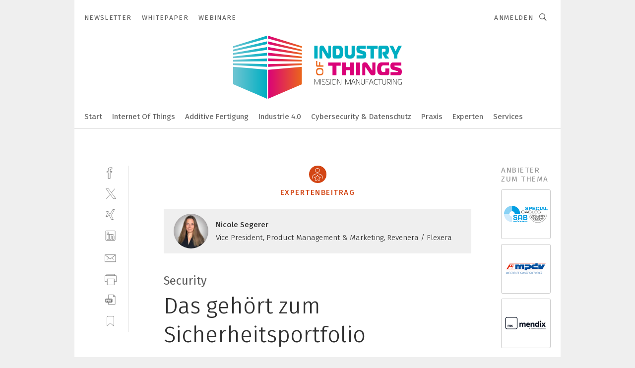

--- FILE ---
content_type: text/html; charset=UTF-8
request_url: https://www.industry-of-things.de/das-gehoert-zum-sicherheitsportfolio-a-779841/
body_size: 31848
content:
<!DOCTYPE html><html lang="de">
<head>
			<meta http-equiv="X-UA-Compatible" content="IE=edge">
	<meta http-equiv="Content-Type" content="text/html; charset=UTF-8">
<meta name="charset" content="utf-8">
<meta name="description" content="Rund 90 % des Codes in Anwendungen ist Open-Source. In anderen Worten: In jeder Anwendung steckt ein 90-prozentiges Sicherheitsrisiko. Software Composition Analysis wird damit auch für Anbieter von IIoT-Geräten Pflicht. ">
<meta name="language" content="de">
<meta name="robots" content="INDEX,FOLLOW,NOODP">
<meta property="og:title" content="Das gehört zum Sicherheitsportfolio">
<meta property="og:type" content="article">
<meta property="og:description" content="Rund 90 % des Codes in Anwendungen ist Open-Source. In anderen Worten: In jeder Anwendung steckt ein 90-prozentiges Sicherheitsrisiko. Software Composition Analysis wird damit auch für Anbieter von IIoT-Geräten Pflicht. ">
<meta property="twitter:title" content="Das gehört zum Sicherheitsportfolio">
<meta property="twitter:description" content="Rund 90 % des Codes in Anwendungen ist Open-Source. In anderen Worten: In jeder Anwendung steckt ein 90-prozentiges Sicherheitsrisiko. Software Composition Analysis wird damit auch für Anbieter von IIoT-Geräten Pflicht. ">
<meta property="og:image" content="https://cdn1.vogel.de/DWbDoHThZl2WQKQlKVYFXowpbh4=/fit-in/1200x630/filters:format(png):quality(90)/images.vogel.de/vogelonline/bdb/1496600/1496657/original.jpg">
<meta property="og:image:type" content="image/png">
<meta property="twitter:image" content="https://cdn1.vogel.de/DWbDoHThZl2WQKQlKVYFXowpbh4=/fit-in/1200x630/filters:format(png):quality(90)/images.vogel.de/vogelonline/bdb/1496600/1496657/original.jpg">
<meta name="publish-date" content="2018-12-11T09:15:00+01:00">
<meta name="author" content="Nicole Segerer">
<meta name="theme-color" content="#ffffff">
<meta name="msapplication-TileColor" content="#ffffff">
<meta name="apple-mobile-web-app-title" content="Industry of Things">
<meta name="application-name" content="Industry of Things">
<meta name="facebook-domain-verification" content="3unxh67wjd75ksk6011m5qghiwi181">	<meta name="viewport" content="width=device-width,initial-scale=1.0">
	<meta name="robots" content="max-snippet:-1, max-image-preview:large, max-video-preview:-1">

<title>Das gehört zum Sicherheitsportfolio</title>
<link href="/scss/wordpress/wordpress.css" media="screen,print" rel="stylesheet" type="text/css">
<link href="https://www.industry-of-things.de/das-gehoert-zum-sicherheitsportfolio-a-779841/" rel="canonical">
<link href="https://cdn1.vogel.de/DWbDoHThZl2WQKQlKVYFXowpbh4=/fit-in/1200x630/filters:format(png):quality(90)/images.vogel.de/vogelonline/bdb/1496600/1496657/original.jpg" rel="images_src">
<link href="https://cdn2.vogel.de/applications/52/scss/basic.css?v=1.075" media="screen,print" rel="stylesheet" type="text/css">
	<link rel="preconnect" href="https://cdn1.vogel.de/" crossorigin>
	<link rel="dns-prefetch" href="https://cdn1.vogel.de">
	<link rel="preconnect" href="https://cdn2.vogel.de/" crossorigin>
	<link rel="dns-prefetch" href="https://cdn2.vogel.de">
	<link rel="preconnect" href="https://c.delivery.consentmanager.net">
	<link rel="preconnect" href="https://cdn.consentmanager.net">
	<link rel="apple-touch-icon" sizes="180x180" href="/apple-touch-icon.png">
	<link rel="icon" type="image/png" sizes="192x192" href="/web-app-manifest-192x192.png">
	<link rel="icon" type="image/png" sizes="512x512" href="/web-app-manifest-512x512.png">
	<link rel="icon" type="image/png" sizes="96x96" href="/favicon-96x96.png">
	<link rel="icon" type="image/svg+xml" href="/favicon.svg">
	<link rel="shortcut icon" type="image/x-icon" href="/favicon.ico">
	<link rel="icon" type="image/x-icon" href="/favicon.ico">
	<link rel="alternate" href="/rss/news.xml"
	      type="application/rss+xml" title="RSS-Feed News">
	<link rel="alternate" href="/atom/news.xml"
	      type="application/atom+xml" title="ATOM-Feed News">

<script  src="https://cdn2.vogel.de/js/bundle.js?v=1.3"></script>
<script >
    //<!--
    window.gdprAppliesGlobally=true;if(!("cmp_id" in window)||window.cmp_id<1){window.cmp_id=28861}if(!("cmp_cdid" in window)){window.cmp_cdid="dad7ce8852c7"}if(!("cmp_params" in window)){window.cmp_params="&usedesign=37947"}if(!("cmp_host" in window)){window.cmp_host="b.delivery.consentmanager.net"}if(!("cmp_cdn" in window)){window.cmp_cdn="cdn.consentmanager.net"}if(!("cmp_proto" in window)){window.cmp_proto="https:"}if(!("cmp_codesrc" in window)){window.cmp_codesrc="1"}window.cmp_getsupportedLangs=function(){var b=["DE","EN","FR","IT","NO","DA","FI","ES","PT","RO","BG","ET","EL","GA","HR","LV","LT","MT","NL","PL","SV","SK","SL","CS","HU","RU","SR","ZH","TR","UK","AR","BS"];if("cmp_customlanguages" in window){for(var a=0;a<window.cmp_customlanguages.length;a++){b.push(window.cmp_customlanguages[a].l.toUpperCase())}}return b};window.cmp_getRTLLangs=function(){var a=["AR"];if("cmp_customlanguages" in window){for(var b=0;b<window.cmp_customlanguages.length;b++){if("r" in window.cmp_customlanguages[b]&&window.cmp_customlanguages[b].r){a.push(window.cmp_customlanguages[b].l)}}}return a};window.cmp_getlang=function(j){if(typeof(j)!="boolean"){j=true}if(j&&typeof(cmp_getlang.usedlang)=="string"&&cmp_getlang.usedlang!==""){return cmp_getlang.usedlang}var g=window.cmp_getsupportedLangs();var c=[];var f=location.hash;var e=location.search;var a="languages" in navigator?navigator.languages:[];if(f.indexOf("cmplang=")!=-1){c.push(f.substr(f.indexOf("cmplang=")+8,2).toUpperCase())}else{if(e.indexOf("cmplang=")!=-1){c.push(e.substr(e.indexOf("cmplang=")+8,2).toUpperCase())}else{if("cmp_setlang" in window&&window.cmp_setlang!=""){c.push(window.cmp_setlang.toUpperCase())}else{if(a.length>0){for(var d=0;d<a.length;d++){c.push(a[d])}}}}}if("language" in navigator){c.push(navigator.language)}if("userLanguage" in navigator){c.push(navigator.userLanguage)}var h="";for(var d=0;d<c.length;d++){var b=c[d].toUpperCase();if(g.indexOf(b)!=-1){h=b;break}if(b.indexOf("-")!=-1){b=b.substr(0,2)}if(g.indexOf(b)!=-1){h=b;break}}if(h==""&&typeof(cmp_getlang.defaultlang)=="string"&&cmp_getlang.defaultlang!==""){return cmp_getlang.defaultlang}else{if(h==""){h="EN"}}h=h.toUpperCase();return h};(function(){var n=document;var p=n.getElementsByTagName;var q=window;var f="";var b="_en";if("cmp_getlang" in q){f=q.cmp_getlang().toLowerCase();if("cmp_customlanguages" in q){for(var h=0;h<q.cmp_customlanguages.length;h++){if(q.cmp_customlanguages[h].l.toUpperCase()==f.toUpperCase()){f="en";break}}}b="_"+f}function g(i,e){var t="";i+="=";var s=i.length;var d=location;if(d.hash.indexOf(i)!=-1){t=d.hash.substr(d.hash.indexOf(i)+s,9999)}else{if(d.search.indexOf(i)!=-1){t=d.search.substr(d.search.indexOf(i)+s,9999)}else{return e}}if(t.indexOf("&")!=-1){t=t.substr(0,t.indexOf("&"))}return t}var j=("cmp_proto" in q)?q.cmp_proto:"https:";if(j!="http:"&&j!="https:"){j="https:"}var k=("cmp_ref" in q)?q.cmp_ref:location.href;var r=n.createElement("script");r.setAttribute("data-cmp-ab","1");var c=g("cmpdesign","");var a=g("cmpregulationkey","");var o=g("cmpatt","");r.src=j+"//"+q.cmp_host+"/delivery/cmp.php?"+("cmp_id" in q&&q.cmp_id>0?"id="+q.cmp_id:"")+("cmp_cdid" in q?"cdid="+q.cmp_cdid:"")+"&h="+encodeURIComponent(k)+(c!=""?"&cmpdesign="+encodeURIComponent(c):"")+(a!=""?"&cmpregulationkey="+encodeURIComponent(a):"")+(o!=""?"&cmpatt="+encodeURIComponent(o):"")+("cmp_params" in q?"&"+q.cmp_params:"")+(n.cookie.length>0?"&__cmpfcc=1":"")+"&l="+f.toLowerCase()+"&o="+(new Date()).getTime();r.type="text/javascript";r.async=true;if(n.currentScript&&n.currentScript.parentElement){n.currentScript.parentElement.appendChild(r)}else{if(n.body){n.body.appendChild(r)}else{var m=p("body");if(m.length==0){m=p("div")}if(m.length==0){m=p("span")}if(m.length==0){m=p("ins")}if(m.length==0){m=p("script")}if(m.length==0){m=p("head")}if(m.length>0){m[0].appendChild(r)}}}var r=n.createElement("script");r.src=j+"//"+q.cmp_cdn+"/delivery/js/cmp"+b+".min.js";r.type="text/javascript";r.setAttribute("data-cmp-ab","1");r.async=true;if(n.currentScript&&n.currentScript.parentElement){n.currentScript.parentElement.appendChild(r)}else{if(n.body){n.body.appendChild(r)}else{var m=p("body");if(m.length==0){m=p("div")}if(m.length==0){m=p("span")}if(m.length==0){m=p("ins")}if(m.length==0){m=p("script")}if(m.length==0){m=p("head")}if(m.length>0){m[0].appendChild(r)}}}})();window.cmp_addFrame=function(b){if(!window.frames[b]){if(document.body){var a=document.createElement("iframe");a.style.cssText="display:none";if("cmp_cdn" in window&&"cmp_ultrablocking" in window&&window.cmp_ultrablocking>0){a.src="//"+window.cmp_cdn+"/delivery/empty.html"}a.name=b;document.body.appendChild(a)}else{window.setTimeout(window.cmp_addFrame,10,b)}}};window.cmp_rc=function(h){var b=document.cookie;var f="";var d=0;while(b!=""&&d<100){d++;while(b.substr(0,1)==" "){b=b.substr(1,b.length)}var g=b.substring(0,b.indexOf("="));if(b.indexOf(";")!=-1){var c=b.substring(b.indexOf("=")+1,b.indexOf(";"))}else{var c=b.substr(b.indexOf("=")+1,b.length)}if(h==g){f=c}var e=b.indexOf(";")+1;if(e==0){e=b.length}b=b.substring(e,b.length)}return(f)};window.cmp_stub=function(){var a=arguments;__cmp.a=__cmp.a||[];if(!a.length){return __cmp.a}else{if(a[0]==="ping"){if(a[1]===2){a[2]({gdprApplies:gdprAppliesGlobally,cmpLoaded:false,cmpStatus:"stub",displayStatus:"hidden",apiVersion:"2.0",cmpId:31},true)}else{a[2](false,true)}}else{if(a[0]==="getUSPData"){a[2]({version:1,uspString:window.cmp_rc("")},true)}else{if(a[0]==="getTCData"){__cmp.a.push([].slice.apply(a))}else{if(a[0]==="addEventListener"||a[0]==="removeEventListener"){__cmp.a.push([].slice.apply(a))}else{if(a.length==4&&a[3]===false){a[2]({},false)}else{__cmp.a.push([].slice.apply(a))}}}}}}};window.cmp_gppstub=function(){var a=arguments;__gpp.q=__gpp.q||[];if(!a.length){return __gpp.q}var g=a[0];var f=a.length>1?a[1]:null;var e=a.length>2?a[2]:null;if(g==="ping"){return{gppVersion:"1.0",cmpStatus:"stub",cmpDisplayStatus:"hidden",apiSupport:[],currentAPI:"",cmpId:31}}else{if(g==="addEventListener"){__gpp.e=__gpp.e||[];if(!("lastId" in __gpp)){__gpp.lastId=0}__gpp.lastId++;var c=__gpp.lastId;__gpp.e.push({id:c,callback:f});return{eventName:"listenerRegistered",listenerId:c,data:true}}else{if(g==="removeEventListener"){var h=false;__gpp.e=__gpp.e||[];for(var d=0;d<__gpp.e.length;d++){if(__gpp.e[d].id==e){__gpp.e[d].splice(d,1);h=true;break}}return{eventName:"listenerRemoved",listenerId:e,data:h}}else{if(g==="hasSection"||g==="getSection"||g==="getField"||g==="getGPPString"){return null}else{__gpp.q.push([].slice.apply(a))}}}}};window.cmp_msghandler=function(d){var a=typeof d.data==="string";try{var c=a?JSON.parse(d.data):d.data}catch(f){var c=null}if(typeof(c)==="object"&&c!==null&&"__cmpCall" in c){var b=c.__cmpCall;window.__cmp(b.command,b.parameter,function(h,g){var e={__cmpReturn:{returnValue:h,success:g,callId:b.callId}};d.source.postMessage(a?JSON.stringify(e):e,"*")})}if(typeof(c)==="object"&&c!==null&&"__uspapiCall" in c){var b=c.__uspapiCall;window.__uspapi(b.command,b.version,function(h,g){var e={__uspapiReturn:{returnValue:h,success:g,callId:b.callId}};d.source.postMessage(a?JSON.stringify(e):e,"*")})}if(typeof(c)==="object"&&c!==null&&"__tcfapiCall" in c){var b=c.__tcfapiCall;window.__tcfapi(b.command,b.version,function(h,g){var e={__tcfapiReturn:{returnValue:h,success:g,callId:b.callId}};d.source.postMessage(a?JSON.stringify(e):e,"*")},b.parameter)}if(typeof(c)==="object"&&c!==null&&"__gppCall" in c){var b=c.__gppCall;window.__gpp(b.command,function(h,g){var e={__gppReturn:{returnValue:h,success:g,callId:b.callId}};d.source.postMessage(a?JSON.stringify(e):e,"*")},b.parameter,"version" in b?b.version:1)}};window.cmp_setStub=function(a){if(!(a in window)||(typeof(window[a])!=="function"&&typeof(window[a])!=="object"&&(typeof(window[a])==="undefined"||window[a]!==null))){window[a]=window.cmp_stub;window[a].msgHandler=window.cmp_msghandler;window.addEventListener("message",window.cmp_msghandler,false)}};window.cmp_setGppStub=function(a){if(!(a in window)||(typeof(window[a])!=="function"&&typeof(window[a])!=="object"&&(typeof(window[a])==="undefined"||window[a]!==null))){window[a]=window.cmp_gppstub;window[a].msgHandler=window.cmp_msghandler;window.addEventListener("message",window.cmp_msghandler,false)}};window.cmp_addFrame("__cmpLocator");if(!("cmp_disableusp" in window)||!window.cmp_disableusp){window.cmp_addFrame("__uspapiLocator")}if(!("cmp_disabletcf" in window)||!window.cmp_disabletcf){window.cmp_addFrame("__tcfapiLocator")}if(!("cmp_disablegpp" in window)||!window.cmp_disablegpp){window.cmp_addFrame("__gppLocator")}window.cmp_setStub("__cmp");if(!("cmp_disabletcf" in window)||!window.cmp_disabletcf){window.cmp_setStub("__tcfapi")}if(!("cmp_disableusp" in window)||!window.cmp_disableusp){window.cmp_setStub("__uspapi")}if(!("cmp_disablegpp" in window)||!window.cmp_disablegpp){window.cmp_setGppStub("__gpp")};
    //-->
</script>
<script >
    //<!--
    
				window.cmp_block_inline = true;
				window.cmp_block_unkown = false;
				window.cmp_block_sync = false;
				window.cmp_block_img = false;
				window.cmp_block_samedomain = false;
				window.cmp_setlang = "DE";
			
    //-->
</script>
<script type="application/ld+json">
    [
{"@context":"http:\/\/schema.org","@type":"NewsArticle","mainEntityOfPage":"https:\/\/www.industry-of-things.de\/das-gehoert-zum-sicherheitsportfolio-a-779841\/","headline":"Das geh\u00f6rt zum Sicherheitsportfolio","description":"Rund 90 % des Codes in Anwendungen ist Open-Source. In anderen Worten: In jeder Anwendung steckt ein 90-prozentiges Sicherheitsrisiko. Software Composition Analysis wird damit auch f\u00fcr Anbieter von IIoT-Ger\u00e4ten Pflicht. ","datePublished":"2018-12-11T09:15:00+01:00","dateModified":"2018-12-10T17:37:11+01:00","author":[{"@type":"Person","name":"Nicole Segerer","url":"https:\/\/www.industry-of-things.de\/autor\/nicole-segerer\/1456587\/"}],"publisher":{"@type":"Organization","name":"Industry of Things","url":"https:\/\/www.industry-of-things.de","logo":{"@type":"ImageObject","height":"60px","width":"600px","url":"https:\/\/www.industry-of-things.de\/applications\/52\/img\/amp-logo.png"}},"image":["https:\/\/cdn1.vogel.de\/DWbDoHThZl2WQKQlKVYFXowpbh4=\/fit-in\/1200x630\/filters:format(png):quality(90)\/images.vogel.de\/vogelonline\/bdb\/1496600\/1496657\/original.jpg"]},
{"@context":"http:\/\/schema.org","@type":"BreadcrumbList","itemListElement":[{"@type":"ListItem","position":1,"item":"https:\/\/www.industry-of-things.de","name":"Startseite"},{"@type":"ListItem","position":2,"item":"https:\/\/www.industry-of-things.de\/das-gehoert-zum-sicherheitsportfolio-a-779841\/","name":"Das geh\u00f6rt zum Sicherheitsportfolio"}]}
]
</script>
	<!--[if lt IE 9]>
	<script>document.createElement("video");
	document.createElement("header");
	document.createElement("section");
	document.createElement("article");
	document.createElement("footer");</script>
	<![endif]-->

    <!-- truffle.one blockiert bis zum Consent -->
    <script type="text/plain" class="cmplazyload" data-cmp-vendor="c58464">
        var jss = document.getElementsByTagName("script");
        for (var j = jss.length; j >= 0; j--) {
            if (jss[j]) {
                if (jss[j].getAttribute("src") && jss[j].getAttribute("src").indexOf("api.truffle.one/static/getWebData.js") != -1) {
                    jss[j].parentNode.removeChild(jss[j]);
                }
            }
        }
        var t1_params = t1_params || [];
        t1_params.push(["118", "118"]);
        var t = document["createElement"]("script"), i;
        t["type"] = "text/javascript";
        t["src"] = window["location"]["href"]["split"]("/")[0] + "//api.truffle.one/static/getWebData.js";
        i = document["getElementsByTagName"]("script")[0];
        i["parentNode"]["insertBefore"](t, i);
    </script>
	<!-- No Ads -->		<!-- GTM Vars -->
	<script>
		var dataLayer = [
			{
				"environment": "production", // Umgebung
				"id": "52", // App-ID
                                				"content_type": "artikel",
                                                				"logged_in": false, // User is logged in
				"accessToPaid": false, // Access paid
								"dimension1": "win:artikel:779841 das-gehoert-zum-sicherheitsportfolio", // Shortcut:Type:ID
												"dimension4": "779841", // Content-ID
				"dimension7": "/das-gehoert-zum-sicherheitsportfolio-a-779841/", // URL
				"dimension11": "4854c484d899f83d3eec118018e312ce,da99a33e81bef6f75eb6bcdbabadb968", // Ad-Views Article
												"dimension13": "167296,177133,285651", // Ad-Views Companies
								
			}
		];
	</script>
</head>
<body data-infinity-id="default" data-infinity-type="layout">
<!-- No Bookmark-layer -->    <!-- GTM Code -->
    <noscript>
        <iframe src="https://www.googletagmanager.com/ns.html?id=GTM-T2M3PJQ"
                height="0" width="0" style="display:none;visibility:hidden"></iframe>
    </noscript>
    <!-- Automatisches Blockieren vom CMP vermeiden -->
    <script type="text/plain" class="cmplazyload" data-cmp-vendor="s905"  data-cmp-block="contentpass" >(function (w, d, s, l, i)
		{
			w[l] = w[l] || [];
			w[l].push({
				'gtm.start':
					new Date().getTime(), event: 'gtm.js'
			});
			var f = d.getElementsByTagName(s)[0],
				j = d.createElement(s), dl = l != 'dataLayer' ? '&l=' + l : '';
			j.async = true;
			j.src =
				'https://www.googletagmanager.com/gtm.js?id=' + i + dl;
			f.parentNode.insertBefore(j, f);
		})(window, document, 'script', 'dataLayer', 'GTM-T2M3PJQ');
	</script>
	<!-- GA Code: no config found -->

<!-- No Jentis --><!-- No Jentis Datalayer --><div class="inf-website">
	<div id="mainwrapper" class="inf-wrapper">
		<section class="inf-mainheader" data-hj-ignore-attributes>
	<div class="inf-mainheader__wrapper">
		<div class="inf-icon inf-icon--menu inf-mainheader__menu-icon"></div>
		
				
<ul class="inf-servicenav">
    	<a class="inf-btn inf-btn--small inf-btn--info inf-servicenav__btn" title=""
	   href="" style="display: none"></a>
    			<li class="inf-servicenav__item ">
				<a class=" inf-servicenav__link inf-flex inf-flex--a-center" title="Newsletter&#x20;&#x7C;&#x20;Industry&#x20;of&#x20;Things" rel="noopener"
                   href="&#x2F;newsletter&#x2F;anmeldungen&#x2F;" target="_self" id="menu-page_5fd0e0c07974c">

                    					<span class="inf-servicenav__item-name">
                    Newsletter                    </span>
                    				</a>
			</li>
        			<li class="inf-servicenav__item ">
				<a class=" inf-servicenav__link inf-flex inf-flex--a-center" title="Whitepaper" rel="noopener"
                   href="&#x2F;whitepaper&#x2F;" target="_self" id="menu-page_5cd1745ab3738">

                    					<span class="inf-servicenav__item-name">
                    Whitepaper                    </span>
                    				</a>
			</li>
        			<li class="inf-servicenav__item ">
				<a class=" inf-servicenav__link inf-flex inf-flex--a-center" title="Webinare" rel="noopener"
                   href="&#x2F;webinare&#x2F;" target="_self" id="menu-page_5cd1742383b8f">

                    					<span class="inf-servicenav__item-name">
                    Webinare                    </span>
                    				</a>
			</li>
        </ul>

		<div class="inf-mobile-menu">
			<img alt="Mobile-Menu" title="Mobile Menu" class="inf-mobile-menu__dropdown-arrow" src="https://cdn2.vogel.de/img/arrow_dropdown.svg">

			<form action="/suche/"
			      method="get"
			      class="inf-mobile-search">
				<label> <input type="text" placeholder="Suchbegriff eingeben"
				               class="inf-form-input-text inf-mobile-search__input" name="k"> </label>
				<button type="submit" id="search_submit_header-mobile" class="inf-icon inf-icon--search inf-mobile-search__button">
				</button>
			</form>
			
						<div class="inf-mobile-menu__cta-btn-wrapper">
								<a class="inf-btn inf-btn--info inf-full-width" title=""
				   href="" style="display: none"></a>
			</div>
			
						<ul class="inf-mobile-menu__content inf-mobile-menu__content--servicenav">
				<li class="inf-mobile-menu__item					"
			    id="page_5fd0e0c07974c-mobile">
				
								<a title="Newsletter&#x20;&#x7C;&#x20;Industry&#x20;of&#x20;Things"
				   href="&#x2F;newsletter&#x2F;anmeldungen&#x2F;"
					target="_self" rel="noopener"                   class="inf-mobile-menu__link"
                   id="menu-page_5fd0e0c07974c-mobile">
					Newsletter				</a>
				
				
								
			</li>
					<li class="inf-mobile-menu__item					"
			    id="page_5cd1745ab3738-mobile">
				
								<a title="Whitepaper"
				   href="&#x2F;whitepaper&#x2F;"
					target="_self" rel="noopener"                   class="inf-mobile-menu__link"
                   id="menu-page_5cd1745ab3738-mobile">
					Whitepaper				</a>
				
				
								
			</li>
					<li class="inf-mobile-menu__item					"
			    id="page_5cd1742383b8f-mobile">
				
								<a title="Webinare"
				   href="&#x2F;webinare&#x2F;"
					target="_self" rel="noopener"                   class="inf-mobile-menu__link"
                   id="menu-page_5cd1742383b8f-mobile">
					Webinare				</a>
				
				
								
			</li>
		</ul>
			
			<ul class="inf-mobile-menu__content">
				<li class="inf-mobile-menu__item					"
			    id="home-mobile">
				
								<a title="Industry&#x20;of&#x20;Things"
				   href="&#x2F;"
					target="_self" rel="noopener"                   class="inf-mobile-menu__link"
                   id="menu-home-mobile">
									</a>
				
				
								
			</li>
					<li class="inf-mobile-menu__item					"
			    id="page_silver_52_page_6-mobile">
				
								<a title="IoT-Szene"
				   href="&#x2F;internet-of-things&#x2F;"
					target="_self" rel="noopener"                   class="inf-mobile-menu__link"
                   id="menu-page_silver_52_page_6-mobile">
					Internet Of Things				</a>
				
				
								
			</li>
					<li class="inf-mobile-menu__item					"
			    id="page_61700033e5f7c-mobile">
				
								<a title="Additive&#x20;Fertigung"
				   href="&#x2F;additive-fertigung&#x2F;"
					target="_self" rel="noopener"                   class="inf-mobile-menu__link"
                   id="menu-page_61700033e5f7c-mobile">
					Additive Fertigung				</a>
				
				
								
			</li>
					<li class="inf-mobile-menu__item inf-relative					"
			    id="page_silver_52_page_7-mobile">
				
								<a title="IoT-Specials"
				   href="&#x2F;industrie-40&#x2F;"
					target="_self" rel="noopener"                   class="inf-mobile-menu__link&#x20;inf-mobile-menu__link--with-subnav"
                   id="menu-page_silver_52_page_7-mobile">
					Industrie 4.0				</a>
				
				
													
										<a href="#" class="inf-subnav__icon inf-toggle inf-icon--arrow-dropdown"></a>
					
										<ul class="inf-mobile-subnav">
	
				<li class="inf-mobile-subnav__item" id="page_5d11e3bf67c18-mobile">
								<a id="menu-page_5d11e3bf67c18-mobile" title="Blockchain" class="inf-mobile-subnav__link" href="&#x2F;industrie-40&#x2F;blockchain&#x2F;">Blockchain</a>			</li>
		
					<li class="inf-mobile-subnav__item" id="page_5d11e47077462-mobile">
								<a id="menu-page_5d11e47077462-mobile" title="Edge&#x20;&amp;&#x20;Cloud&#x20;Computing" class="inf-mobile-subnav__link" href="&#x2F;industrie-40&#x2F;edge-cloud-computing&#x2F;">Edge &amp; Cloud Computing</a>			</li>
		
					<li class="inf-mobile-subnav__item" id="page_5d11e4bc2d2b1-mobile">
								<a id="menu-page_5d11e4bc2d2b1-mobile" title="Vernetzte&#x20;Prozesse" class="inf-mobile-subnav__link" href="&#x2F;industrie-40&#x2F;vernetzte-prozesse&#x2F;">Vernetzte Prozesse</a>			</li>
		
					<li class="inf-mobile-subnav__item" id="page_5d11e67000891-mobile">
								<a id="menu-page_5d11e67000891-mobile" title="IoT-Analytics" class="inf-mobile-subnav__link" href="&#x2F;industrie-40&#x2F;big-data-analytics&#x2F;">Big Data Analytics</a>			</li>
		
					<li class="inf-mobile-subnav__item" id="page_6180fccca660d-mobile">
								<a id="menu-page_6180fccca660d-mobile" title="Virtual-&#x20;&amp;&#x20;Augmented&#x20;Reality" class="inf-mobile-subnav__link" href="&#x2F;industrie-40&#x2F;virtual-augmented-reality&#x2F;">Virtual- &amp; Augmented Reality</a>			</li>
		
					<li class="inf-mobile-subnav__item" id="page_5d11e2c660f46-mobile">
								<a id="menu-page_5d11e2c660f46-mobile" title="K&#xFC;nstliche&#x20;Intelligenz" class="inf-mobile-subnav__link" href="&#x2F;industrie-40&#x2F;ki-machine-learning&#x2F;">Künstliche Intelligenz</a>			</li>
		
					<li class="inf-mobile-subnav__item" id="page_5d11e6b5d43f7-mobile">
								<a id="menu-page_5d11e6b5d43f7-mobile" title="Sensorik&#x20;&amp;&#x20;Connectivity" class="inf-mobile-subnav__link" href="&#x2F;industrie-40&#x2F;connectivity-sensorik&#x2F;">Sensorik &amp; Connectivity</a>			</li>
		
					<li class="inf-mobile-subnav__item" id="page_5d11e6fd8cf79-mobile">
								<a id="menu-page_5d11e6fd8cf79-mobile" title="Digitale&#x20;Transformation" class="inf-mobile-subnav__link" href="&#x2F;industrie-40&#x2F;digitale-transformation&#x2F;">Digitale Transformation</a>			</li>
		
		
</ul>				
				
			</li>
					<li class="inf-mobile-menu__item					"
			    id="page_silver_52_page_4-mobile">
				
								<a title="Security"
				   href="&#x2F;industrie-40&#x2F;cybersecurity&#x2F;"
					target="_self" rel="noopener"                   class="inf-mobile-menu__link"
                   id="menu-page_silver_52_page_4-mobile">
					Cybersecurity &amp; Datenschutz				</a>
				
				
								
			</li>
					<li class="inf-mobile-menu__item					"
			    id="page_silver_52_page_2-mobile">
				
								<a title="IOT-Praxis"
				   href="&#x2F;praxis&#x2F;"
					target="_self" rel="noopener"                   class="inf-mobile-menu__link"
                   id="menu-page_silver_52_page_2-mobile">
					Praxis				</a>
				
				
								
			</li>
					<li class="inf-mobile-menu__item					"
			    id="page_silver_52_page_8-mobile">
				
								<a title="IoT-Experten"
				   href="&#x2F;iot-experten&#x2F;"
					target="_self" rel="noopener"                   class="inf-mobile-menu__link"
                   id="menu-page_silver_52_page_8-mobile">
					Experten				</a>
				
				
								
			</li>
					<li class="inf-mobile-menu__item inf-relative					"
			    id="page_5cd17746524bc-mobile">
				
								<a title="Services"
				   href="&#x2F;services&#x2F;"
					target="_self" rel="noopener"                   class="inf-mobile-menu__link&#x20;inf-mobile-menu__link--with-subnav"
                   id="menu-page_5cd17746524bc-mobile">
					Services				</a>
				
				
													
										<a href="#" class="inf-subnav__icon inf-toggle inf-icon--arrow-dropdown"></a>
					
										<ul class="inf-mobile-subnav">
	
				<li class="inf-mobile-subnav__item" id="page_5cd172f18117c-mobile">
								<a id="menu-page_5cd172f18117c-mobile" title="Anbieter&#xFC;bersicht&#x20;auf&#x20;Industry&#x20;of&#x20;Things" class="inf-mobile-subnav__link" href="&#x2F;services&#x2F;anbieter&#x2F;">Anbieter</a>			</li>
		
					<li class="inf-mobile-subnav__item" id="page_5cd177f79673a-mobile">
								<a id="menu-page_5cd177f79673a-mobile" title="Bilder" class="inf-mobile-subnav__link" href="&#x2F;services&#x2F;bildergalerien&#x2F;">Bilder</a>			</li>
		
		
</ul>				
				
			</li>
		</ul>
		</div>

		<span class="inf-mobile-menu-mask"></span>
		<div class="inf-logo">
			<a class="inf-logo__link" href="/"> <img class="inf-logo__img-base" id="exit--header-logo" alt="Logo" src="https://cdn2.vogel.de/applications/52/img/logo.svg"> <img class="inf-logo__img-mini" alt="Logo" src="https://cdn2.vogel.de/applications/52/img/logo_mini.svg"> </a>
		</div>
		
				
		<ul class="inf-mainnav">
				<li class="inf-mainnav__item" id="home">
				
								<a title="Industry&#x20;of&#x20;Things"
				   href="&#x2F;"
					
				   target="_self"
				   
				   rel="noopener"
				   
                   class="&#x20;inf-mainnav__link"
                   id="menu-home">
									</a>
				
											</li>
					<li class="inf-mainnav__item inf-mainnav__item--with-flyout" id="page_silver_52_page_6">
				
								<a title="IoT-Szene"
				   href="&#x2F;internet-of-things&#x2F;"
					
				   target="_self"
				   
				   rel="noopener"
				   
                   class="&#x20;inf-mainnav__link"
                   id="menu-page_silver_52_page_6">
					Internet Of Things				</a>
				
													
										<div class="inf-subnav inf-flex inf-subnav--articles-only" style="display:none;">
						
																		
												<div class="inf-subnav__wrapper">
	<div class="inf-section-title inf-subnav__title">
        Aktuelle Beiträge aus <span>"Internet Of Things"</span>
	</div>
	<div class="inf-flex" data-infinity-type="partial" data-infinity-id="layout/partials/menu/head/items">
        				<div class="inf-teaser   inf-teaser--vertical"
				         data-content-id="bb682ae54f0842300d631c09a4214770" data-infinity-type="partial"
				         data-infinity-id="layout/menu/head/items">
                    						<figure class="inf-teaser__figure inf-teaser__figure--vertical">
							<a href="/ai-hub-emo2025-ki-in-produktion-a-bb682ae54f0842300d631c09a4214770/">
								<picture class="inf-imgwrapper inf-imgwrapper--169">
									<source type="image/webp"
									        srcset="https://cdn1.vogel.de/0VjUeusBtkuCAtLQZ78GPli8Ebs=/288x162/filters:quality(1)/cdn4.vogel.de/infinity/white.jpg"
									        data-srcset="https://cdn1.vogel.de/ndzT4MXm5TosVYzDu7F71hmjrcE=/288x162/smart/filters:format(webp):quality(80)/p7i.vogel.de/wcms/0b/8f/0b8f8db3df45808f1fc4c2166712c2d1/0127013439v1.jpeg 288w, https://cdn1.vogel.de/aGZvQJgPkeHBbjHO1p9UNZKZDG4=/576x324/smart/filters:format(webp):quality(80)/p7i.vogel.de/wcms/0b/8f/0b8f8db3df45808f1fc4c2166712c2d1/0127013439v1.jpeg 576w">
									<source srcset="https://cdn1.vogel.de/0VjUeusBtkuCAtLQZ78GPli8Ebs=/288x162/filters:quality(1)/cdn4.vogel.de/infinity/white.jpg"
									        data-srcset="https://cdn1.vogel.de/ZDZW-Zt2-_dgsUqBH1r50vsvIPw=/288x162/smart/filters:format(jpg):quality(80)/p7i.vogel.de/wcms/0b/8f/0b8f8db3df45808f1fc4c2166712c2d1/0127013439v1.jpeg 288w, https://cdn1.vogel.de/glv2oUwu2AH3OwTRVvhakTPo-oA=/576x324/smart/filters:format(jpg):quality(80)/p7i.vogel.de/wcms/0b/8f/0b8f8db3df45808f1fc4c2166712c2d1/0127013439v1.jpeg 576w">
									<img data-src="https://cdn1.vogel.de/ZDZW-Zt2-_dgsUqBH1r50vsvIPw=/288x162/smart/filters:format(jpg):quality(80)/p7i.vogel.de/wcms/0b/8f/0b8f8db3df45808f1fc4c2166712c2d1/0127013439v1.jpeg"
									     src="https://cdn1.vogel.de/0VjUeusBtkuCAtLQZ78GPli8Ebs=/288x162/filters:quality(1)/cdn4.vogel.de/infinity/white.jpg"
									     class="inf-img lazyload"
									     alt="Der kleine Kerl hier heißt Emil. Er symbolisiert den extra für den „AI Hub@EMO2025“ von „aiXBrain“ entwickelten Chatbot, der den Besuchern der EMO Hannover 2025 klarmachen soll, welche Chancen die künstliche Intelligenz (KI) für die moderne Produktion bietet ... (Bild: VDW)"
									     title="Der kleine Kerl hier heißt Emil. Er symbolisiert den extra für den „AI Hub@EMO2025“ von „aiXBrain“ entwickelten Chatbot, der den Besuchern der EMO Hannover 2025 klarmachen soll, welche Chancen die künstliche Intelligenz (KI) für die moderne Produktion bietet ... (Bild: VDW)"
									/>
								</picture>
							</a>
						</figure>
                    					<header class="inf-teaser__header">
                        <!-- data-infinity-type="partial" data-infinity-id="content/flag/v1" -->


                        							<div class="inf-subhead-3 inf-text-hyphens inf-subnav__subhead">
                                                                    Die EMO erklärt AI                                							</div>
                        						<div class="inf-headline-3 inf-subnav__headline">
							<a href="/ai-hub-emo2025-ki-in-produktion-a-bb682ae54f0842300d631c09a4214770/">
                                Künstliche Intelligenz wird von der Black Box zum Aha-Erlebnis							</a>
						</div>
					</header>
				</div>
                				<div class="inf-teaser   inf-teaser--vertical"
				         data-content-id="fb89cd7213fde57623524a4930299fc6" data-infinity-type="partial"
				         data-infinity-id="layout/menu/head/items">
                    						<figure class="inf-teaser__figure inf-teaser__figure--vertical">
							<a href="/softwaredefinierte-produkte-industrielle-innovation-a-fb89cd7213fde57623524a4930299fc6/">
								<picture class="inf-imgwrapper inf-imgwrapper--169">
									<source type="image/webp"
									        srcset="https://cdn1.vogel.de/0VjUeusBtkuCAtLQZ78GPli8Ebs=/288x162/filters:quality(1)/cdn4.vogel.de/infinity/white.jpg"
									        data-srcset="https://cdn1.vogel.de/dRH2D_uG637Ma9t5UoA88YSdZ7s=/288x162/smart/filters:format(webp):quality(80)/p7i.vogel.de/wcms/b4/bb/b4bbc70fa2f7774b42e36e55caa504f8/0126985003v4.jpeg 288w, https://cdn1.vogel.de/VegDTWPKABo776V5BxnyAzTwqvs=/576x324/smart/filters:format(webp):quality(80)/p7i.vogel.de/wcms/b4/bb/b4bbc70fa2f7774b42e36e55caa504f8/0126985003v4.jpeg 576w">
									<source srcset="https://cdn1.vogel.de/0VjUeusBtkuCAtLQZ78GPli8Ebs=/288x162/filters:quality(1)/cdn4.vogel.de/infinity/white.jpg"
									        data-srcset="https://cdn1.vogel.de/lrlO6GL86crsc4Pm7X6jcfGMn3g=/288x162/smart/filters:format(jpg):quality(80)/p7i.vogel.de/wcms/b4/bb/b4bbc70fa2f7774b42e36e55caa504f8/0126985003v4.jpeg 288w, https://cdn1.vogel.de/8Kk0I4WJg47CXh723KP19uY8XxU=/576x324/smart/filters:format(jpg):quality(80)/p7i.vogel.de/wcms/b4/bb/b4bbc70fa2f7774b42e36e55caa504f8/0126985003v4.jpeg 576w">
									<img data-src="https://cdn1.vogel.de/lrlO6GL86crsc4Pm7X6jcfGMn3g=/288x162/smart/filters:format(jpg):quality(80)/p7i.vogel.de/wcms/b4/bb/b4bbc70fa2f7774b42e36e55caa504f8/0126985003v4.jpeg"
									     src="https://cdn1.vogel.de/0VjUeusBtkuCAtLQZ78GPli8Ebs=/288x162/filters:quality(1)/cdn4.vogel.de/infinity/white.jpg"
									     class="inf-img lazyload"
									     alt="Der umfassende digitale Zwilling ermöglicht eine Verlagerung der Bewertung von Produkt- und Systementwürfen „nach links“. Verifizierung, Validierung und Tests können früher beginnen, was zu optimierten Produkt- und Systementwürfen führt.  (Bild: Siemens)"
									     title="Der umfassende digitale Zwilling ermöglicht eine Verlagerung der Bewertung von Produkt- und Systementwürfen „nach links“. Verifizierung, Validierung und Tests können früher beginnen, was zu optimierten Produkt- und Systementwürfen führt.  (Bild: Siemens)"
									/>
								</picture>
							</a>
						</figure>
                    					<header class="inf-teaser__header">
                        <!-- data-infinity-type="partial" data-infinity-id="content/flag/v1" -->


                        							<div class="inf-subhead-3 inf-text-hyphens inf-subnav__subhead">
                                                                    <div class="inf-regflag inf-regflag--teaser-small"></div>
                                                                    Softwaredefinierte Entwicklung                                							</div>
                        						<div class="inf-headline-3 inf-subnav__headline">
							<a href="/softwaredefinierte-produkte-industrielle-innovation-a-fb89cd7213fde57623524a4930299fc6/">
                                Shift-Left: Im Zeitalter softwaredefinierter Produkte früher mit der Entwicklung beginnen							</a>
						</div>
					</header>
				</div>
                				<div class="inf-teaser   inf-teaser--vertical"
				         data-content-id="92db04cfaa1618704e09f6c01e28dbcf" data-infinity-type="partial"
				         data-infinity-id="layout/menu/head/items">
                    						<figure class="inf-teaser__figure inf-teaser__figure--vertical">
							<a href="/neue-generation-sprachgesteuerter-iiot-geraete-a-92db04cfaa1618704e09f6c01e28dbcf/">
								<picture class="inf-imgwrapper inf-imgwrapper--169">
									<source type="image/webp"
									        srcset="https://cdn1.vogel.de/0VjUeusBtkuCAtLQZ78GPli8Ebs=/288x162/filters:quality(1)/cdn4.vogel.de/infinity/white.jpg"
									        data-srcset="https://cdn1.vogel.de/VCSHwIHOTtjihpXs-qhGB0qCCIA=/288x162/smart/filters:format(webp):quality(80)/p7i.vogel.de/wcms/80/53/805389dd7c08c05dc2781387d19fbfa3/0126380583v2.jpeg 288w, https://cdn1.vogel.de/dDRSxFuzl3kvv5Q0v0YaqPA0QnQ=/576x324/smart/filters:format(webp):quality(80)/p7i.vogel.de/wcms/80/53/805389dd7c08c05dc2781387d19fbfa3/0126380583v2.jpeg 576w">
									<source srcset="https://cdn1.vogel.de/0VjUeusBtkuCAtLQZ78GPli8Ebs=/288x162/filters:quality(1)/cdn4.vogel.de/infinity/white.jpg"
									        data-srcset="https://cdn1.vogel.de/VlqW9VOCghqHcJNUglHBCrnlvGU=/288x162/smart/filters:format(jpg):quality(80)/p7i.vogel.de/wcms/80/53/805389dd7c08c05dc2781387d19fbfa3/0126380583v2.jpeg 288w, https://cdn1.vogel.de/Jiq_LkPCA3Zoxin4uGW5RmqOlf8=/576x324/smart/filters:format(jpg):quality(80)/p7i.vogel.de/wcms/80/53/805389dd7c08c05dc2781387d19fbfa3/0126380583v2.jpeg 576w">
									<img data-src="https://cdn1.vogel.de/VlqW9VOCghqHcJNUglHBCrnlvGU=/288x162/smart/filters:format(jpg):quality(80)/p7i.vogel.de/wcms/80/53/805389dd7c08c05dc2781387d19fbfa3/0126380583v2.jpeg"
									     src="https://cdn1.vogel.de/0VjUeusBtkuCAtLQZ78GPli8Ebs=/288x162/filters:quality(1)/cdn4.vogel.de/infinity/white.jpg"
									     class="inf-img lazyload"
									     alt="Sprachgesteuerte IIoT-Geräte transformieren den Shopfloor. (Bild: KI-generiert)"
									     title="Sprachgesteuerte IIoT-Geräte transformieren den Shopfloor. (Bild: KI-generiert)"
									/>
								</picture>
							</a>
						</figure>
                    					<header class="inf-teaser__header">
                        <!-- data-infinity-type="partial" data-infinity-id="content/flag/v1" -->


                        							<div class="inf-subhead-3 inf-text-hyphens inf-subnav__subhead">
                                                                    <div class="inf-regflag inf-regflag--teaser-small"></div>
                                                                    Sprachsteuerung im IIoT                                							</div>
                        						<div class="inf-headline-3 inf-subnav__headline">
							<a href="/neue-generation-sprachgesteuerter-iiot-geraete-a-92db04cfaa1618704e09f6c01e28dbcf/">
                                Sprachassistenten agieren jetzt noch empathischer, adaptiver und proaktiver							</a>
						</div>
					</header>
				</div>
                				<div class="inf-teaser   inf-teaser--vertical"
				         data-content-id="847b7295d9dc242a0e4d93acc3bf948d" data-infinity-type="partial"
				         data-infinity-id="layout/menu/head/items">
                    						<figure class="inf-teaser__figure inf-teaser__figure--vertical">
							<a href="/innovationskraft-mut-unternehmen-zeiten-wandels-a-847b7295d9dc242a0e4d93acc3bf948d/">
								<picture class="inf-imgwrapper inf-imgwrapper--169">
									<source type="image/webp"
									        srcset="https://cdn1.vogel.de/0VjUeusBtkuCAtLQZ78GPli8Ebs=/288x162/filters:quality(1)/cdn4.vogel.de/infinity/white.jpg"
									        data-srcset="https://cdn1.vogel.de/4W4MUGXT2eRiTqWC2mBy8dMcU7Y=/288x162/smart/filters:format(webp):quality(80)/p7i.vogel.de/wcms/f2/85/f285b83b3ad90b2c72740229275c2f5f/0122986232v1.jpeg 288w, https://cdn1.vogel.de/70m4oDjn53ZpDXjxo_e6yHpfWVg=/576x324/smart/filters:format(webp):quality(80)/p7i.vogel.de/wcms/f2/85/f285b83b3ad90b2c72740229275c2f5f/0122986232v1.jpeg 576w">
									<source srcset="https://cdn1.vogel.de/0VjUeusBtkuCAtLQZ78GPli8Ebs=/288x162/filters:quality(1)/cdn4.vogel.de/infinity/white.jpg"
									        data-srcset="https://cdn1.vogel.de/3ad6CrrDSUey5tJZHq8aoOCEpG0=/288x162/smart/filters:format(jpg):quality(80)/p7i.vogel.de/wcms/f2/85/f285b83b3ad90b2c72740229275c2f5f/0122986232v1.jpeg 288w, https://cdn1.vogel.de/VmCQo1wYlTr81CJNPES3x0jJ2j8=/576x324/smart/filters:format(jpg):quality(80)/p7i.vogel.de/wcms/f2/85/f285b83b3ad90b2c72740229275c2f5f/0122986232v1.jpeg 576w">
									<img data-src="https://cdn1.vogel.de/3ad6CrrDSUey5tJZHq8aoOCEpG0=/288x162/smart/filters:format(jpg):quality(80)/p7i.vogel.de/wcms/f2/85/f285b83b3ad90b2c72740229275c2f5f/0122986232v1.jpeg"
									     src="https://cdn1.vogel.de/0VjUeusBtkuCAtLQZ78GPli8Ebs=/288x162/filters:quality(1)/cdn4.vogel.de/infinity/white.jpg"
									     class="inf-img lazyload"
									     alt=" (Bild: Dassault Systèmes)"
									     title=" (Bild: Dassault Systèmes)"
									/>
								</picture>
							</a>
						</figure>
                    					<header class="inf-teaser__header">
                        <!-- data-infinity-type="partial" data-infinity-id="content/flag/v1" -->


                        							<div class="inf-subhead-3 inf-text-hyphens inf-subnav__subhead">
                                                                    <div class="inf-regflag inf-regflag--teaser-small"></div>
                                                                    Statement                                							</div>
                        						<div class="inf-headline-3 inf-subnav__headline">
							<a href="/innovationskraft-mut-unternehmen-zeiten-wandels-a-847b7295d9dc242a0e4d93acc3bf948d/">
                                Virtual-Twin-Technologie: Gamechanger für mehr Wettbewerbsfähigkeit							</a>
						</div>
					</header>
				</div>
                	</div>
</div>
					</div>
				
							</li>
					<li class="inf-mainnav__item inf-mainnav__item--with-flyout" id="page_61700033e5f7c">
				
								<a title="Additive&#x20;Fertigung"
				   href="&#x2F;additive-fertigung&#x2F;"
					
				   target="_self"
				   
				   rel="noopener"
				   
                   class="&#x20;inf-mainnav__link"
                   id="menu-page_61700033e5f7c">
					Additive Fertigung				</a>
				
													
										<div class="inf-subnav inf-flex inf-subnav--articles-only" style="display:none;">
						
																		
												<div class="inf-subnav__wrapper">
	<div class="inf-section-title inf-subnav__title">
        Aktuelle Beiträge aus <span>"Additive Fertigung"</span>
	</div>
	<div class="inf-flex" data-infinity-type="partial" data-infinity-id="layout/partials/menu/head/items">
        				<div class="inf-teaser   inf-teaser--vertical"
				         data-content-id="b148da240dbc36743c94793a5d1e2c07" data-infinity-type="partial"
				         data-infinity-id="layout/menu/head/items">
                    						<figure class="inf-teaser__figure inf-teaser__figure--vertical">
							<a href="/10-jahre-formnext-erweiterung-event-angebot-additive-fertigung-a-b148da240dbc36743c94793a5d1e2c07/">
								<picture class="inf-imgwrapper inf-imgwrapper--169">
									<source type="image/webp"
									        srcset="https://cdn1.vogel.de/0VjUeusBtkuCAtLQZ78GPli8Ebs=/288x162/filters:quality(1)/cdn4.vogel.de/infinity/white.jpg"
									        data-srcset="https://cdn1.vogel.de/5qsn_smivMqxDgwRo_RjkrtU9Vw=/288x162/smart/filters:format(webp):quality(80)/p7i.vogel.de/wcms/33/98/33989b5f7368d34454fa2758fe34e84a/0127877777v1.jpeg 288w, https://cdn1.vogel.de/kkeLGq9acoEebGE9RqBcSk4VNuE=/576x324/smart/filters:format(webp):quality(80)/p7i.vogel.de/wcms/33/98/33989b5f7368d34454fa2758fe34e84a/0127877777v1.jpeg 576w">
									<source srcset="https://cdn1.vogel.de/0VjUeusBtkuCAtLQZ78GPli8Ebs=/288x162/filters:quality(1)/cdn4.vogel.de/infinity/white.jpg"
									        data-srcset="https://cdn1.vogel.de/eZH8OKNUpNvRAyI6bKlTqAZqeHU=/288x162/smart/filters:format(jpg):quality(80)/p7i.vogel.de/wcms/33/98/33989b5f7368d34454fa2758fe34e84a/0127877777v1.jpeg 288w, https://cdn1.vogel.de/Y_mkWKqRj_gTMmPuz4qiYTzWVJQ=/576x324/smart/filters:format(jpg):quality(80)/p7i.vogel.de/wcms/33/98/33989b5f7368d34454fa2758fe34e84a/0127877777v1.jpeg 576w">
									<img data-src="https://cdn1.vogel.de/eZH8OKNUpNvRAyI6bKlTqAZqeHU=/288x162/smart/filters:format(jpg):quality(80)/p7i.vogel.de/wcms/33/98/33989b5f7368d34454fa2758fe34e84a/0127877777v1.jpeg"
									     src="https://cdn1.vogel.de/0VjUeusBtkuCAtLQZ78GPli8Ebs=/288x162/filters:quality(1)/cdn4.vogel.de/infinity/white.jpg"
									     class="inf-img lazyload"
									     alt="Ab 18. November – also nächste Woche – kann man wieder die ganze Welt der additiven Fertigung in Frankfurt am Main erleben, weil die Formnext startet. Und es ist nicht irgendeine Formnext, sondern die 10.! Deshalb hat die Mesago sich auch einiges Neues einfallen lassen ... (Bild: Bullejan)"
									     title="Ab 18. November – also nächste Woche – kann man wieder die ganze Welt der additiven Fertigung in Frankfurt am Main erleben, weil die Formnext startet. Und es ist nicht irgendeine Formnext, sondern die 10.! Deshalb hat die Mesago sich auch einiges Neues einfallen lassen ... (Bild: Bullejan)"
									/>
								</picture>
							</a>
						</figure>
                    					<header class="inf-teaser__header">
                        <!-- data-infinity-type="partial" data-infinity-id="content/flag/v1" -->


                        							<div class="inf-subhead-3 inf-text-hyphens inf-subnav__subhead">
                                                                    Jubiläumsangebot                                							</div>
                        						<div class="inf-headline-3 inf-subnav__headline">
							<a href="/10-jahre-formnext-erweiterung-event-angebot-additive-fertigung-a-b148da240dbc36743c94793a5d1e2c07/">
                                Die Formnext gönnt sich zum 10. ein erweitertes Programm							</a>
						</div>
					</header>
				</div>
                				<div class="inf-teaser   inf-teaser--vertical"
				         data-content-id="d03925a619fde87fc073161153cd8139" data-infinity-type="partial"
				         data-infinity-id="layout/menu/head/items">
                    						<figure class="inf-teaser__figure inf-teaser__figure--vertical">
							<a href="/fraunhofer-iapt-entwickelt-digital-assistenzsystem-robotergestuetztes-auftragsschweissen-a-d03925a619fde87fc073161153cd8139/">
								<picture class="inf-imgwrapper inf-imgwrapper--169">
									<source type="image/webp"
									        srcset="https://cdn1.vogel.de/0VjUeusBtkuCAtLQZ78GPli8Ebs=/288x162/filters:quality(1)/cdn4.vogel.de/infinity/white.jpg"
									        data-srcset="https://cdn1.vogel.de/A6_DyRvvwjj_adkTT-F6BYSRr6c=/288x162/smart/filters:format(webp):quality(80)/p7i.vogel.de/wcms/9d/b1/9db133f478bad5013318ac44838ad0cd/0127849946v1.jpeg 288w, https://cdn1.vogel.de/uzg2W1mYLx80kT8rynMcC-mFWJI=/576x324/smart/filters:format(webp):quality(80)/p7i.vogel.de/wcms/9d/b1/9db133f478bad5013318ac44838ad0cd/0127849946v1.jpeg 576w">
									<source srcset="https://cdn1.vogel.de/0VjUeusBtkuCAtLQZ78GPli8Ebs=/288x162/filters:quality(1)/cdn4.vogel.de/infinity/white.jpg"
									        data-srcset="https://cdn1.vogel.de/Qpc5zT41Bf2S0ddP-dX1tUrMbkw=/288x162/smart/filters:format(jpg):quality(80)/p7i.vogel.de/wcms/9d/b1/9db133f478bad5013318ac44838ad0cd/0127849946v1.jpeg 288w, https://cdn1.vogel.de/gGOG3dtYyqp_fznR7TYt-RHxmsQ=/576x324/smart/filters:format(jpg):quality(80)/p7i.vogel.de/wcms/9d/b1/9db133f478bad5013318ac44838ad0cd/0127849946v1.jpeg 576w">
									<img data-src="https://cdn1.vogel.de/Qpc5zT41Bf2S0ddP-dX1tUrMbkw=/288x162/smart/filters:format(jpg):quality(80)/p7i.vogel.de/wcms/9d/b1/9db133f478bad5013318ac44838ad0cd/0127849946v1.jpeg"
									     src="https://cdn1.vogel.de/0VjUeusBtkuCAtLQZ78GPli8Ebs=/288x162/filters:quality(1)/cdn4.vogel.de/infinity/white.jpg"
									     class="inf-img lazyload"
									     alt="Blick auf den Roboter der WAAM-Anlage am Fraunhofer IAPT in Hamburg-Bergedorf, mit dem die Versuche zur Entwicklung des digitalen Assistenzsystems mit XR-Brille auf Basis des Maschinellen Lernens durchgeführt wurden. (Bild: IAPT)"
									     title="Blick auf den Roboter der WAAM-Anlage am Fraunhofer IAPT in Hamburg-Bergedorf, mit dem die Versuche zur Entwicklung des digitalen Assistenzsystems mit XR-Brille auf Basis des Maschinellen Lernens durchgeführt wurden. (Bild: IAPT)"
									/>
								</picture>
							</a>
						</figure>
                    					<header class="inf-teaser__header">
                        <!-- data-infinity-type="partial" data-infinity-id="content/flag/v1" -->


                        							<div class="inf-subhead-3 inf-text-hyphens inf-subnav__subhead">
                                                                    XR-Assi für WAAM                                							</div>
                        						<div class="inf-headline-3 inf-subnav__headline">
							<a href="/fraunhofer-iapt-entwickelt-digital-assistenzsystem-robotergestuetztes-auftragsschweissen-a-d03925a619fde87fc073161153cd8139/">
                                Ein digitales Assistenzsystem für das robotische Auftragschweißen WAAM							</a>
						</div>
					</header>
				</div>
                				<div class="inf-teaser   inf-teaser--vertical"
				         data-content-id="66f285873a30dc4e3235ea8bedb6ac09" data-infinity-type="partial"
				         data-infinity-id="layout/menu/head/items">
                    						<figure class="inf-teaser__figure inf-teaser__figure--vertical">
							<a href="/caracol-additive-fertigung-revolution-formnext-2025-a-66f285873a30dc4e3235ea8bedb6ac09/">
								<picture class="inf-imgwrapper inf-imgwrapper--169">
									<source type="image/webp"
									        srcset="https://cdn1.vogel.de/0VjUeusBtkuCAtLQZ78GPli8Ebs=/288x162/filters:quality(1)/cdn4.vogel.de/infinity/white.jpg"
									        data-srcset="https://cdn1.vogel.de/iJzBi_vpskRcNwkOPT2pvJnUCFY=/288x162/smart/filters:format(webp):quality(80)/p7i.vogel.de/wcms/a5/cc/a5cc779a8cb26bbf37440f1b6de46c3c/0127842628v1.jpeg 288w, https://cdn1.vogel.de/IRpRBg0WV-FdCDljVNmjiXkJ6Fc=/576x324/smart/filters:format(webp):quality(80)/p7i.vogel.de/wcms/a5/cc/a5cc779a8cb26bbf37440f1b6de46c3c/0127842628v1.jpeg 576w">
									<source srcset="https://cdn1.vogel.de/0VjUeusBtkuCAtLQZ78GPli8Ebs=/288x162/filters:quality(1)/cdn4.vogel.de/infinity/white.jpg"
									        data-srcset="https://cdn1.vogel.de/VgDEMy5aWnTaUZWpGNtRk_li1QY=/288x162/smart/filters:format(jpg):quality(80)/p7i.vogel.de/wcms/a5/cc/a5cc779a8cb26bbf37440f1b6de46c3c/0127842628v1.jpeg 288w, https://cdn1.vogel.de/Lcd-MIu07sH-vC4CWATxwJk9x8k=/576x324/smart/filters:format(jpg):quality(80)/p7i.vogel.de/wcms/a5/cc/a5cc779a8cb26bbf37440f1b6de46c3c/0127842628v1.jpeg 576w">
									<img data-src="https://cdn1.vogel.de/VgDEMy5aWnTaUZWpGNtRk_li1QY=/288x162/smart/filters:format(jpg):quality(80)/p7i.vogel.de/wcms/a5/cc/a5cc779a8cb26bbf37440f1b6de46c3c/0127842628v1.jpeg"
									     src="https://cdn1.vogel.de/0VjUeusBtkuCAtLQZ78GPli8Ebs=/288x162/filters:quality(1)/cdn4.vogel.de/infinity/white.jpg"
									     class="inf-img lazyload"
									     alt="Der sogenannte Builder in der „Eidos Manufacturing Software“-Suite von Caracol erlaubt nun auch, dass das Slicing, die Simulation und die additive Fertigung mit anderen Fertigungsprozessen kombiniert werden kann. (Bild: Caracol)"
									     title="Der sogenannte Builder in der „Eidos Manufacturing Software“-Suite von Caracol erlaubt nun auch, dass das Slicing, die Simulation und die additive Fertigung mit anderen Fertigungsprozessen kombiniert werden kann. (Bild: Caracol)"
									/>
								</picture>
							</a>
						</figure>
                    					<header class="inf-teaser__header">
                        <!-- data-infinity-type="partial" data-infinity-id="content/flag/v1" -->


                        							<div class="inf-subhead-3 inf-text-hyphens inf-subnav__subhead">
                                                                    Umwälzend!                                							</div>
                        						<div class="inf-headline-3 inf-subnav__headline">
							<a href="/caracol-additive-fertigung-revolution-formnext-2025-a-66f285873a30dc4e3235ea8bedb6ac09/">
                                Erweiterte Caracol-KI-Software macht Groß-3D-Druck noch smarter							</a>
						</div>
					</header>
				</div>
                				<div class="inf-teaser   inf-teaser--vertical"
				         data-content-id="517bed517b1584a773e17c88108b553d" data-infinity-type="partial"
				         data-infinity-id="layout/menu/head/items">
                    						<figure class="inf-teaser__figure inf-teaser__figure--vertical">
							<a href="/die-additive-fertigung-ist-wirtschaftlich-a-517bed517b1584a773e17c88108b553d/">
								<picture class="inf-imgwrapper inf-imgwrapper--169">
									<source type="image/webp"
									        srcset="https://cdn1.vogel.de/0VjUeusBtkuCAtLQZ78GPli8Ebs=/288x162/filters:quality(1)/cdn4.vogel.de/infinity/white.jpg"
									        data-srcset="https://cdn1.vogel.de/wZm0xaRiaQVkmJULWUYlcIi_A0s=/288x162/smart/filters:format(webp):quality(80)/p7i.vogel.de/wcms/1a/aa/1aaa1a64441584150409f4ae9d753c69/0127340865v1.jpeg 288w, https://cdn1.vogel.de/jgGMVZ9d7Ac-lB1B4IMZKqVowMw=/576x324/smart/filters:format(webp):quality(80)/p7i.vogel.de/wcms/1a/aa/1aaa1a64441584150409f4ae9d753c69/0127340865v1.jpeg 576w">
									<source srcset="https://cdn1.vogel.de/0VjUeusBtkuCAtLQZ78GPli8Ebs=/288x162/filters:quality(1)/cdn4.vogel.de/infinity/white.jpg"
									        data-srcset="https://cdn1.vogel.de/WppOUUXxwd2zA-TF_afrXOtfBx8=/288x162/smart/filters:format(jpg):quality(80)/p7i.vogel.de/wcms/1a/aa/1aaa1a64441584150409f4ae9d753c69/0127340865v1.jpeg 288w, https://cdn1.vogel.de/Ol_qxWab1wQMikjZewzvGR4L6X8=/576x324/smart/filters:format(jpg):quality(80)/p7i.vogel.de/wcms/1a/aa/1aaa1a64441584150409f4ae9d753c69/0127340865v1.jpeg 576w">
									<img data-src="https://cdn1.vogel.de/WppOUUXxwd2zA-TF_afrXOtfBx8=/288x162/smart/filters:format(jpg):quality(80)/p7i.vogel.de/wcms/1a/aa/1aaa1a64441584150409f4ae9d753c69/0127340865v1.jpeg"
									     src="https://cdn1.vogel.de/0VjUeusBtkuCAtLQZ78GPli8Ebs=/288x162/filters:quality(1)/cdn4.vogel.de/infinity/white.jpg"
									     class="inf-img lazyload"
									     alt="Am 18. November öffnen wieder die Tore zur Messe Formnext, dem Branchentreff der additiven Fertigung. (Bild: Copyright: Mesago / Marc Jacquemin)"
									     title="Am 18. November öffnen wieder die Tore zur Messe Formnext, dem Branchentreff der additiven Fertigung. (Bild: Copyright: Mesago / Marc Jacquemin)"
									/>
								</picture>
							</a>
						</figure>
                    					<header class="inf-teaser__header">
                        <!-- data-infinity-type="partial" data-infinity-id="content/flag/v1" -->


                        							<div class="inf-subhead-3 inf-text-hyphens inf-subnav__subhead">
                                                                    <div class="inf-regflag inf-regflag--teaser-small"></div>
                                                                    Formnext-Beweisführung                                							</div>
                        						<div class="inf-headline-3 inf-subnav__headline">
							<a href="/die-additive-fertigung-ist-wirtschaftlich-a-517bed517b1584a773e17c88108b553d/">
                                Die additive Fertigung ist wirtschaftlich!							</a>
						</div>
					</header>
				</div>
                	</div>
</div>
					</div>
				
							</li>
					<li class="inf-mainnav__item inf-mainnav__item--with-flyout" id="page_silver_52_page_7">
				
								<a title="IoT-Specials"
				   href="&#x2F;industrie-40&#x2F;"
					
				   target="_self"
				   
				   rel="noopener"
				   
                   class="&#x20;inf-mainnav__link"
                   id="menu-page_silver_52_page_7">
					Industrie 4.0				</a>
				
													
										<div class="inf-subnav inf-flex" style="display:none;">
						
												<ul class="inf-subnav__list">
	
				<li class="inf-subnav__item" id="page_5d11e3bf67c18">
				
								<a id="menu-page_5d11e3bf67c18" title="Blockchain" class="inf-subnav__link" href="&#x2F;industrie-40&#x2F;blockchain&#x2F;">Blockchain</a>				
											</li>
		
					<li class="inf-subnav__item" id="page_5d11e47077462">
				
								<a id="menu-page_5d11e47077462" title="Edge&#x20;&amp;&#x20;Cloud&#x20;Computing" class="inf-subnav__link" href="&#x2F;industrie-40&#x2F;edge-cloud-computing&#x2F;">Edge &amp; Cloud Computing</a>				
											</li>
		
					<li class="inf-subnav__item" id="page_5d11e4bc2d2b1">
				
								<a id="menu-page_5d11e4bc2d2b1" title="Vernetzte&#x20;Prozesse" class="inf-subnav__link" href="&#x2F;industrie-40&#x2F;vernetzte-prozesse&#x2F;">Vernetzte Prozesse</a>				
											</li>
		
					<li class="inf-subnav__item" id="page_5d11e67000891">
				
								<a id="menu-page_5d11e67000891" title="IoT-Analytics" class="inf-subnav__link" href="&#x2F;industrie-40&#x2F;big-data-analytics&#x2F;">Big Data Analytics</a>				
											</li>
		
					<li class="inf-subnav__item" id="page_6180fccca660d">
				
								<a id="menu-page_6180fccca660d" title="Virtual-&#x20;&amp;&#x20;Augmented&#x20;Reality" class="inf-subnav__link" href="&#x2F;industrie-40&#x2F;virtual-augmented-reality&#x2F;">Virtual- &amp; Augmented Reality</a>				
											</li>
		
					<li class="inf-subnav__item" id="page_5d11e2c660f46">
				
								<a id="menu-page_5d11e2c660f46" title="K&#xFC;nstliche&#x20;Intelligenz" class="inf-subnav__link" href="&#x2F;industrie-40&#x2F;ki-machine-learning&#x2F;">Künstliche Intelligenz</a>				
											</li>
		
					<li class="inf-subnav__item" id="page_5d11e6b5d43f7">
				
								<a id="menu-page_5d11e6b5d43f7" title="Sensorik&#x20;&amp;&#x20;Connectivity" class="inf-subnav__link" href="&#x2F;industrie-40&#x2F;connectivity-sensorik&#x2F;">Sensorik &amp; Connectivity</a>				
											</li>
		
					<li class="inf-subnav__item" id="page_5d11e6fd8cf79">
				
								<a id="menu-page_5d11e6fd8cf79" title="Digitale&#x20;Transformation" class="inf-subnav__link" href="&#x2F;industrie-40&#x2F;digitale-transformation&#x2F;">Digitale Transformation</a>				
											</li>
		
		
</ul>						
												<div class="inf-subnav__wrapper">
	<div class="inf-section-title inf-subnav__title">
        Aktuelle Beiträge aus <span>"Industrie 4.0"</span>
	</div>
	<div class="inf-flex" data-infinity-type="partial" data-infinity-id="layout/partials/menu/head/items">
        				<div class="inf-teaser  inf-teaser--subnav"
				         data-content-id="d60113afe4b682efbe61a4f543858481" data-infinity-type="partial"
				         data-infinity-id="layout/menu/head/items">
                    						<figure class="inf-teaser__figure inf-teaser__figure--vertical">
							<a href="/deutschland-steckt-im-ki-dilemma-a-d60113afe4b682efbe61a4f543858481/">
								<picture class="inf-imgwrapper inf-imgwrapper--169">
									<source type="image/webp"
									        srcset="https://cdn1.vogel.de/0VjUeusBtkuCAtLQZ78GPli8Ebs=/288x162/filters:quality(1)/cdn4.vogel.de/infinity/white.jpg"
									        data-srcset="https://cdn1.vogel.de/5m5pBL35J48EnFIe5YChnj4JAVo=/288x162/smart/filters:format(webp):quality(80)/p7i.vogel.de/wcms/55/80/5580a742ba7601e759e8896ccb9de986/0127871899v2.jpeg 288w, https://cdn1.vogel.de/rj5iZkj_Lyqs9V3aG8ySxs4JX2o=/576x324/smart/filters:format(webp):quality(80)/p7i.vogel.de/wcms/55/80/5580a742ba7601e759e8896ccb9de986/0127871899v2.jpeg 576w">
									<source srcset="https://cdn1.vogel.de/0VjUeusBtkuCAtLQZ78GPli8Ebs=/288x162/filters:quality(1)/cdn4.vogel.de/infinity/white.jpg"
									        data-srcset="https://cdn1.vogel.de/4bM0pXuZdBJrRmYVIPiEsOtcfJE=/288x162/smart/filters:format(jpg):quality(80)/p7i.vogel.de/wcms/55/80/5580a742ba7601e759e8896ccb9de986/0127871899v2.jpeg 288w, https://cdn1.vogel.de/nWq4ICoJsVhxt9u3Rvdu72tRNnw=/576x324/smart/filters:format(jpg):quality(80)/p7i.vogel.de/wcms/55/80/5580a742ba7601e759e8896ccb9de986/0127871899v2.jpeg 576w">
									<img data-src="https://cdn1.vogel.de/4bM0pXuZdBJrRmYVIPiEsOtcfJE=/288x162/smart/filters:format(jpg):quality(80)/p7i.vogel.de/wcms/55/80/5580a742ba7601e759e8896ccb9de986/0127871899v2.jpeg"
									     src="https://cdn1.vogel.de/0VjUeusBtkuCAtLQZ78GPli8Ebs=/288x162/filters:quality(1)/cdn4.vogel.de/infinity/white.jpg"
									     class="inf-img lazyload"
									     alt="Laut der Studie von IDC und SAS setzen deutsche Unternehmen überdurchschnittlich oft auf „traditionelle“ KI – aber weniger als auf Chat GPT &amp; Co. (Bild: SAS)"
									     title="Laut der Studie von IDC und SAS setzen deutsche Unternehmen überdurchschnittlich oft auf „traditionelle“ KI – aber weniger als auf Chat GPT &amp; Co. (Bild: SAS)"
									/>
								</picture>
							</a>
						</figure>
                    					<header class="inf-teaser__header">
                        <!-- data-infinity-type="partial" data-infinity-id="content/flag/v1" -->


                        							<div class="inf-subhead-3 inf-text-hyphens inf-subnav__subhead">
                                                                    <div class="inf-regflag inf-regflag--teaser-small"></div>
                                                                    Studie                                							</div>
                        						<div class="inf-headline-3 inf-subnav__headline">
							<a href="/deutschland-steckt-im-ki-dilemma-a-d60113afe4b682efbe61a4f543858481/">
                                Deutschland steckt im „KI-Dilemma“							</a>
						</div>
					</header>
				</div>
                				<div class="inf-teaser  inf-teaser--subnav"
				         data-content-id="d231bbdb3dab42f2976560a258c09810" data-infinity-type="partial"
				         data-infinity-id="layout/menu/head/items">
                    						<figure class="inf-teaser__figure inf-teaser__figure--vertical">
							<a href="/evo-informationssystemeevoorchestration-mobilroboter-automatisierung-a-d231bbdb3dab42f2976560a258c09810/">
								<picture class="inf-imgwrapper inf-imgwrapper--169">
									<source type="image/webp"
									        srcset="https://cdn1.vogel.de/0VjUeusBtkuCAtLQZ78GPli8Ebs=/288x162/filters:quality(1)/cdn4.vogel.de/infinity/white.jpg"
									        data-srcset="https://cdn1.vogel.de/MeiapGSCMmMGiObVaW06jxuArgM=/288x162/smart/filters:format(webp):quality(80)/p7i.vogel.de/wcms/96/4d/964d08e0cf171bcf79114fd2f7280ca1/0127859691v1.jpeg 288w, https://cdn1.vogel.de/zsru_P3RzTqCM-VzS_2qpDDzu9I=/576x324/smart/filters:format(webp):quality(80)/p7i.vogel.de/wcms/96/4d/964d08e0cf171bcf79114fd2f7280ca1/0127859691v1.jpeg 576w">
									<source srcset="https://cdn1.vogel.de/0VjUeusBtkuCAtLQZ78GPli8Ebs=/288x162/filters:quality(1)/cdn4.vogel.de/infinity/white.jpg"
									        data-srcset="https://cdn1.vogel.de/H3h6U8RUp4YagWSxJnf4csVIg3w=/288x162/smart/filters:format(jpg):quality(80)/p7i.vogel.de/wcms/96/4d/964d08e0cf171bcf79114fd2f7280ca1/0127859691v1.jpeg 288w, https://cdn1.vogel.de/oVwguMzUCHKXkOYsXY_5HrQJGfY=/576x324/smart/filters:format(jpg):quality(80)/p7i.vogel.de/wcms/96/4d/964d08e0cf171bcf79114fd2f7280ca1/0127859691v1.jpeg 576w">
									<img data-src="https://cdn1.vogel.de/H3h6U8RUp4YagWSxJnf4csVIg3w=/288x162/smart/filters:format(jpg):quality(80)/p7i.vogel.de/wcms/96/4d/964d08e0cf171bcf79114fd2f7280ca1/0127859691v1.jpeg"
									     src="https://cdn1.vogel.de/0VjUeusBtkuCAtLQZ78GPli8Ebs=/288x162/filters:quality(1)/cdn4.vogel.de/infinity/white.jpg"
									     class="inf-img lazyload"
									     alt="EVO Informationssysteme kann einen Meilenstein melden! Denn das erste Automatisierungsprojekt einer Intralogistikumgebung bei einem Anwender, der auch mobile Roboter einsetzt, ist erfolgreich abgeschlossen worden. (Bild: EVO Informationssysteme)"
									     title="EVO Informationssysteme kann einen Meilenstein melden! Denn das erste Automatisierungsprojekt einer Intralogistikumgebung bei einem Anwender, der auch mobile Roboter einsetzt, ist erfolgreich abgeschlossen worden. (Bild: EVO Informationssysteme)"
									/>
								</picture>
							</a>
						</figure>
                    					<header class="inf-teaser__header">
                        <!-- data-infinity-type="partial" data-infinity-id="content/flag/v1" -->


                        							<div class="inf-subhead-3 inf-text-hyphens inf-subnav__subhead">
                                                                    Projektpremiere                                							</div>
                        						<div class="inf-headline-3 inf-subnav__headline">
							<a href="/evo-informationssystemeevoorchestration-mobilroboter-automatisierung-a-d231bbdb3dab42f2976560a258c09810/">
                                EVO schließt erstes Mobilroboterprojekt erfolgreich ab							</a>
						</div>
					</header>
				</div>
                				<div class="inf-teaser  inf-teaser--subnav"
				         data-content-id="d03925a619fde87fc073161153cd8139" data-infinity-type="partial"
				         data-infinity-id="layout/menu/head/items">
                    						<figure class="inf-teaser__figure inf-teaser__figure--vertical">
							<a href="/fraunhofer-iapt-entwickelt-digital-assistenzsystem-robotergestuetztes-auftragsschweissen-a-d03925a619fde87fc073161153cd8139/">
								<picture class="inf-imgwrapper inf-imgwrapper--169">
									<source type="image/webp"
									        srcset="https://cdn1.vogel.de/0VjUeusBtkuCAtLQZ78GPli8Ebs=/288x162/filters:quality(1)/cdn4.vogel.de/infinity/white.jpg"
									        data-srcset="https://cdn1.vogel.de/A6_DyRvvwjj_adkTT-F6BYSRr6c=/288x162/smart/filters:format(webp):quality(80)/p7i.vogel.de/wcms/9d/b1/9db133f478bad5013318ac44838ad0cd/0127849946v1.jpeg 288w, https://cdn1.vogel.de/uzg2W1mYLx80kT8rynMcC-mFWJI=/576x324/smart/filters:format(webp):quality(80)/p7i.vogel.de/wcms/9d/b1/9db133f478bad5013318ac44838ad0cd/0127849946v1.jpeg 576w">
									<source srcset="https://cdn1.vogel.de/0VjUeusBtkuCAtLQZ78GPli8Ebs=/288x162/filters:quality(1)/cdn4.vogel.de/infinity/white.jpg"
									        data-srcset="https://cdn1.vogel.de/Qpc5zT41Bf2S0ddP-dX1tUrMbkw=/288x162/smart/filters:format(jpg):quality(80)/p7i.vogel.de/wcms/9d/b1/9db133f478bad5013318ac44838ad0cd/0127849946v1.jpeg 288w, https://cdn1.vogel.de/gGOG3dtYyqp_fznR7TYt-RHxmsQ=/576x324/smart/filters:format(jpg):quality(80)/p7i.vogel.de/wcms/9d/b1/9db133f478bad5013318ac44838ad0cd/0127849946v1.jpeg 576w">
									<img data-src="https://cdn1.vogel.de/Qpc5zT41Bf2S0ddP-dX1tUrMbkw=/288x162/smart/filters:format(jpg):quality(80)/p7i.vogel.de/wcms/9d/b1/9db133f478bad5013318ac44838ad0cd/0127849946v1.jpeg"
									     src="https://cdn1.vogel.de/0VjUeusBtkuCAtLQZ78GPli8Ebs=/288x162/filters:quality(1)/cdn4.vogel.de/infinity/white.jpg"
									     class="inf-img lazyload"
									     alt="Blick auf den Roboter der WAAM-Anlage am Fraunhofer IAPT in Hamburg-Bergedorf, mit dem die Versuche zur Entwicklung des digitalen Assistenzsystems mit XR-Brille auf Basis des Maschinellen Lernens durchgeführt wurden. (Bild: IAPT)"
									     title="Blick auf den Roboter der WAAM-Anlage am Fraunhofer IAPT in Hamburg-Bergedorf, mit dem die Versuche zur Entwicklung des digitalen Assistenzsystems mit XR-Brille auf Basis des Maschinellen Lernens durchgeführt wurden. (Bild: IAPT)"
									/>
								</picture>
							</a>
						</figure>
                    					<header class="inf-teaser__header">
                        <!-- data-infinity-type="partial" data-infinity-id="content/flag/v1" -->


                        							<div class="inf-subhead-3 inf-text-hyphens inf-subnav__subhead">
                                                                    XR-Assi für WAAM                                							</div>
                        						<div class="inf-headline-3 inf-subnav__headline">
							<a href="/fraunhofer-iapt-entwickelt-digital-assistenzsystem-robotergestuetztes-auftragsschweissen-a-d03925a619fde87fc073161153cd8139/">
                                Ein digitales Assistenzsystem für das robotische Auftragschweißen WAAM							</a>
						</div>
					</header>
				</div>
                	</div>
</div>
					</div>
				
							</li>
					<li class="inf-mainnav__item inf-mainnav__item--with-flyout" id="page_silver_52_page_4">
				
								<a title="Security"
				   href="&#x2F;industrie-40&#x2F;cybersecurity&#x2F;"
					
				   target="_self"
				   
				   rel="noopener"
				   
                   class="&#x20;inf-mainnav__link"
                   id="menu-page_silver_52_page_4">
					Cybersecurity &amp; Datenschutz				</a>
				
													
										<div class="inf-subnav inf-flex inf-subnav--articles-only" style="display:none;">
						
																		
												<div class="inf-subnav__wrapper">
	<div class="inf-section-title inf-subnav__title">
        Aktuelle Beiträge aus <span>"Cybersecurity & Datenschutz"</span>
	</div>
	<div class="inf-flex" data-infinity-type="partial" data-infinity-id="layout/partials/menu/head/items">
        				<div class="inf-teaser   inf-teaser--vertical"
				         data-content-id="7cc90c5dd0ff57719380c17790efffff" data-infinity-type="partial"
				         data-infinity-id="layout/menu/head/items">
                    						<figure class="inf-teaser__figure inf-teaser__figure--vertical">
							<a href="/dobrindt-cyberabwehr-plaene-zustimmung-kritik-a-7cc90c5dd0ff57719380c17790efffff/">
								<picture class="inf-imgwrapper inf-imgwrapper--169">
									<source type="image/webp"
									        srcset="https://cdn1.vogel.de/0VjUeusBtkuCAtLQZ78GPli8Ebs=/288x162/filters:quality(1)/cdn4.vogel.de/infinity/white.jpg"
									        data-srcset="https://cdn1.vogel.de/LB-NaZTioybfEf7b5UqsREIcCEA=/288x162/smart/filters:format(webp):quality(80)/p7i.vogel.de/wcms/5e/32/5e32f424bab2f17b1e077ad746c236cb/0127598710v1.jpeg 288w, https://cdn1.vogel.de/xD8j7Pyud1i9xRG5MGua6SpIUMk=/576x324/smart/filters:format(webp):quality(80)/p7i.vogel.de/wcms/5e/32/5e32f424bab2f17b1e077ad746c236cb/0127598710v1.jpeg 576w">
									<source srcset="https://cdn1.vogel.de/0VjUeusBtkuCAtLQZ78GPli8Ebs=/288x162/filters:quality(1)/cdn4.vogel.de/infinity/white.jpg"
									        data-srcset="https://cdn1.vogel.de/jr6uIQj3kSUVGgUzyoHFzs8zk-0=/288x162/smart/filters:format(jpg):quality(80)/p7i.vogel.de/wcms/5e/32/5e32f424bab2f17b1e077ad746c236cb/0127598710v1.jpeg 288w, https://cdn1.vogel.de/bbMVqoLNcrJmkK0HSC2aXIerDXg=/576x324/smart/filters:format(jpg):quality(80)/p7i.vogel.de/wcms/5e/32/5e32f424bab2f17b1e077ad746c236cb/0127598710v1.jpeg 576w">
									<img data-src="https://cdn1.vogel.de/jr6uIQj3kSUVGgUzyoHFzs8zk-0=/288x162/smart/filters:format(jpg):quality(80)/p7i.vogel.de/wcms/5e/32/5e32f424bab2f17b1e077ad746c236cb/0127598710v1.jpeg"
									     src="https://cdn1.vogel.de/0VjUeusBtkuCAtLQZ78GPli8Ebs=/288x162/filters:quality(1)/cdn4.vogel.de/infinity/white.jpg"
									     class="inf-img lazyload"
									     alt="Wir haben Dich! Die Häufigkeit von Cyberangriffen nimmt auch in Deutschland zu, was immensen Schaden bedeutet. Die Politik, allen voran Alexander Dobrindt, will dem Treiben nun einen effizienten Riegel vorschieben. Er stößt auf Zustimmung ... (Bild: Hacker-Orkus)"
									     title="Wir haben Dich! Die Häufigkeit von Cyberangriffen nimmt auch in Deutschland zu, was immensen Schaden bedeutet. Die Politik, allen voran Alexander Dobrindt, will dem Treiben nun einen effizienten Riegel vorschieben. Er stößt auf Zustimmung ... (Bild: Hacker-Orkus)"
									/>
								</picture>
							</a>
						</figure>
                    					<header class="inf-teaser__header">
                        <!-- data-infinity-type="partial" data-infinity-id="content/flag/v1" -->


                        							<div class="inf-subhead-3 inf-text-hyphens inf-subnav__subhead">
                                                                    Bumerang-Aktion geplant                                							</div>
                        						<div class="inf-headline-3 inf-subnav__headline">
							<a href="/dobrindt-cyberabwehr-plaene-zustimmung-kritik-a-7cc90c5dd0ff57719380c17790efffff/">
                                Vorschlag zur aktiven Abwehr von Hackerangriffen erfährt Zustimmung							</a>
						</div>
					</header>
				</div>
                				<div class="inf-teaser   inf-teaser--vertical"
				         data-content-id="2c9d071ecf74f05e2a0f509c5f29690d" data-infinity-type="partial"
				         data-infinity-id="layout/menu/head/items">
                    						<figure class="inf-teaser__figure inf-teaser__figure--vertical">
							<a href="/cyber-sicherheit-schutz-vor-cyber-angriffen-a-2c9d071ecf74f05e2a0f509c5f29690d/">
								<picture class="inf-imgwrapper inf-imgwrapper--169">
									<source type="image/webp"
									        srcset="https://cdn1.vogel.de/0VjUeusBtkuCAtLQZ78GPli8Ebs=/288x162/filters:quality(1)/cdn4.vogel.de/infinity/white.jpg"
									        data-srcset="https://cdn1.vogel.de/f__cCp1p1Q5OvAzDnrnZ2vIL2A0=/288x162/smart/filters:format(webp):quality(80)/p7i.vogel.de/wcms/5f/13/5f1381bd0864eb91f04467e06f211fcd/0127315728v2.jpeg 288w, https://cdn1.vogel.de/4Qm5ZsiS9u9mJdy6F6WjHbA9syo=/576x324/smart/filters:format(webp):quality(80)/p7i.vogel.de/wcms/5f/13/5f1381bd0864eb91f04467e06f211fcd/0127315728v2.jpeg 576w">
									<source srcset="https://cdn1.vogel.de/0VjUeusBtkuCAtLQZ78GPli8Ebs=/288x162/filters:quality(1)/cdn4.vogel.de/infinity/white.jpg"
									        data-srcset="https://cdn1.vogel.de/bUeM-esqFswbI1W1rfAkMnXWDvg=/288x162/smart/filters:format(jpg):quality(80)/p7i.vogel.de/wcms/5f/13/5f1381bd0864eb91f04467e06f211fcd/0127315728v2.jpeg 288w, https://cdn1.vogel.de/E2XFhncgbhytYHR2DHk1iv4L7Uk=/576x324/smart/filters:format(jpg):quality(80)/p7i.vogel.de/wcms/5f/13/5f1381bd0864eb91f04467e06f211fcd/0127315728v2.jpeg 576w">
									<img data-src="https://cdn1.vogel.de/bUeM-esqFswbI1W1rfAkMnXWDvg=/288x162/smart/filters:format(jpg):quality(80)/p7i.vogel.de/wcms/5f/13/5f1381bd0864eb91f04467e06f211fcd/0127315728v2.jpeg"
									     src="https://cdn1.vogel.de/0VjUeusBtkuCAtLQZ78GPli8Ebs=/288x162/filters:quality(1)/cdn4.vogel.de/infinity/white.jpg"
									     class="inf-img lazyload"
									     alt="Hacker sind zur Mafia des digitalen Zeitalters geworden. Sie blockieren Systeme, stehlen sensible Daten und erpressen Geld. Sie agieren längst nicht mehr als Einzelpersonen im Hinterzimmer, sondern als professionell organisierte Gruppen, die technologisch top ausgerüstet sind. Zu ihren Angriffszielen zählen sowohl internationale Konzerne als auch mittelständische und kleine Unternehmen. (Bild: Bystronic/Justin Wood)"
									     title="Hacker sind zur Mafia des digitalen Zeitalters geworden. Sie blockieren Systeme, stehlen sensible Daten und erpressen Geld. Sie agieren längst nicht mehr als Einzelpersonen im Hinterzimmer, sondern als professionell organisierte Gruppen, die technologisch top ausgerüstet sind. Zu ihren Angriffszielen zählen sowohl internationale Konzerne als auch mittelständische und kleine Unternehmen. (Bild: Bystronic/Justin Wood)"
									/>
								</picture>
							</a>
						</figure>
                    					<header class="inf-teaser__header">
                        <!-- data-infinity-type="partial" data-infinity-id="content/flag/v1" -->


                        							<div class="inf-subhead-3 inf-text-hyphens inf-subnav__subhead">
                                                                    <div class="inf-regflag inf-regflag--teaser-small"></div>
                                                                    Cyber-Angriffe                                							</div>
                        						<div class="inf-headline-3 inf-subnav__headline">
							<a href="/cyber-sicherheit-schutz-vor-cyber-angriffen-a-2c9d071ecf74f05e2a0f509c5f29690d/">
                                Digitalisierung birgt Risiken: 
Im Visier der Hacker 							</a>
						</div>
					</header>
				</div>
                				<div class="inf-teaser   inf-teaser--vertical"
				         data-content-id="9c8f7f203b8d213d27082ef04f367aa0" data-infinity-type="partial"
				         data-infinity-id="layout/menu/head/items">
                    						<figure class="inf-teaser__figure inf-teaser__figure--vertical">
							<a href="/assa-abloy-uebernahme-kentix-a-9c8f7f203b8d213d27082ef04f367aa0/">
								<picture class="inf-imgwrapper inf-imgwrapper--169">
									<source type="image/webp"
									        srcset="https://cdn1.vogel.de/0VjUeusBtkuCAtLQZ78GPli8Ebs=/288x162/filters:quality(1)/cdn4.vogel.de/infinity/white.jpg"
									        data-srcset="https://cdn1.vogel.de/b1JgkxUp2iI8DFp_2QgIHwDbLKE=/288x162/smart/filters:format(webp):quality(80)/p7i.vogel.de/wcms/53/25/5325e80015f224ba198104834cc49ce3/0127400453v1.jpeg 288w, https://cdn1.vogel.de/UZuIyrjbMUQZvVsTp-zUA2XxULE=/576x324/smart/filters:format(webp):quality(80)/p7i.vogel.de/wcms/53/25/5325e80015f224ba198104834cc49ce3/0127400453v1.jpeg 576w">
									<source srcset="https://cdn1.vogel.de/0VjUeusBtkuCAtLQZ78GPli8Ebs=/288x162/filters:quality(1)/cdn4.vogel.de/infinity/white.jpg"
									        data-srcset="https://cdn1.vogel.de/ZF4aAbDzUG7KrWbqjiORmQVbTEI=/288x162/smart/filters:format(jpg):quality(80)/p7i.vogel.de/wcms/53/25/5325e80015f224ba198104834cc49ce3/0127400453v1.jpeg 288w, https://cdn1.vogel.de/314VSFeIbyB85IxjkXurH-Cp8ho=/576x324/smart/filters:format(jpg):quality(80)/p7i.vogel.de/wcms/53/25/5325e80015f224ba198104834cc49ce3/0127400453v1.jpeg 576w">
									<img data-src="https://cdn1.vogel.de/ZF4aAbDzUG7KrWbqjiORmQVbTEI=/288x162/smart/filters:format(jpg):quality(80)/p7i.vogel.de/wcms/53/25/5325e80015f224ba198104834cc49ce3/0127400453v1.jpeg"
									     src="https://cdn1.vogel.de/0VjUeusBtkuCAtLQZ78GPli8Ebs=/288x162/filters:quality(1)/cdn4.vogel.de/infinity/white.jpg"
									     class="inf-img lazyload"
									     alt="Smarte Zugangskontrollsysteme sind die Spezialität der Kentix GmbH aus Idar-Oberstein. Deren Expertise passt außerdem genau in das Portfolio von Assa Abloy, weshalb man Kentix jetzt übernommen hat. Hier mehr dazu ... (Bild: Kentix)"
									     title="Smarte Zugangskontrollsysteme sind die Spezialität der Kentix GmbH aus Idar-Oberstein. Deren Expertise passt außerdem genau in das Portfolio von Assa Abloy, weshalb man Kentix jetzt übernommen hat. Hier mehr dazu ... (Bild: Kentix)"
									/>
								</picture>
							</a>
						</figure>
                    					<header class="inf-teaser__header">
                        <!-- data-infinity-type="partial" data-infinity-id="content/flag/v1" -->


                        							<div class="inf-subhead-3 inf-text-hyphens inf-subnav__subhead">
                                                                    Akquiriert!                                							</div>
                        						<div class="inf-headline-3 inf-subnav__headline">
							<a href="/assa-abloy-uebernahme-kentix-a-9c8f7f203b8d213d27082ef04f367aa0/">
                                Assa Abloy stärkt sich durch Übernahme von Kentix							</a>
						</div>
					</header>
				</div>
                				<div class="inf-teaser   inf-teaser--vertical"
				         data-content-id="977f9a6348401b6be053f4c43ddf0bb2" data-infinity-type="partial"
				         data-infinity-id="layout/menu/head/items">
                    						<figure class="inf-teaser__figure inf-teaser__figure--vertical">
							<a href="/jaguar-land-rover-cyberattacke-kundendaten-hackergruppe-a-977f9a6348401b6be053f4c43ddf0bb2/">
								<picture class="inf-imgwrapper inf-imgwrapper--169">
									<source type="image/webp"
									        srcset="https://cdn1.vogel.de/0VjUeusBtkuCAtLQZ78GPli8Ebs=/288x162/filters:quality(1)/cdn4.vogel.de/infinity/white.jpg"
									        data-srcset="https://cdn1.vogel.de/S7VtZjT2CKxpD_IJqAYmTZNPAik=/288x162/smart/filters:format(webp):quality(80)/p7i.vogel.de/wcms/2b/b6/2bb62eeaa04dcc81af47f9d026e18329/rrevq20mybiw14031903-5760x3238v1.jpeg 288w, https://cdn1.vogel.de/yLZLY4v3j9GnP7zL6WfmOEUKaCE=/576x324/smart/filters:format(webp):quality(80)/p7i.vogel.de/wcms/2b/b6/2bb62eeaa04dcc81af47f9d026e18329/rrevq20mybiw14031903-5760x3238v1.jpeg 576w">
									<source srcset="https://cdn1.vogel.de/0VjUeusBtkuCAtLQZ78GPli8Ebs=/288x162/filters:quality(1)/cdn4.vogel.de/infinity/white.jpg"
									        data-srcset="https://cdn1.vogel.de/6FaDSWyN9cgePQIDAzyfRXwkjTU=/288x162/smart/filters:format(jpg):quality(80)/p7i.vogel.de/wcms/2b/b6/2bb62eeaa04dcc81af47f9d026e18329/rrevq20mybiw14031903-5760x3238v1.jpeg 288w, https://cdn1.vogel.de/6gN694KrlKRZcImH4vP4R_L-bAE=/576x324/smart/filters:format(jpg):quality(80)/p7i.vogel.de/wcms/2b/b6/2bb62eeaa04dcc81af47f9d026e18329/rrevq20mybiw14031903-5760x3238v1.jpeg 576w">
									<img data-src="https://cdn1.vogel.de/6FaDSWyN9cgePQIDAzyfRXwkjTU=/288x162/smart/filters:format(jpg):quality(80)/p7i.vogel.de/wcms/2b/b6/2bb62eeaa04dcc81af47f9d026e18329/rrevq20mybiw14031903-5760x3238v1.jpeg"
									     src="https://cdn1.vogel.de/0VjUeusBtkuCAtLQZ78GPli8Ebs=/288x162/filters:quality(1)/cdn4.vogel.de/infinity/white.jpg"
									     class="inf-img lazyload"
									     alt="Eine Cyberattacke hat zu Produktionsausfällen bei Jaguar Land Rover geführt. (Bild: Jaguar Land Rover)"
									     title="Eine Cyberattacke hat zu Produktionsausfällen bei Jaguar Land Rover geführt. (Bild: Jaguar Land Rover)"
									/>
								</picture>
							</a>
						</figure>
                    					<header class="inf-teaser__header">
                        <!-- data-infinity-type="partial" data-infinity-id="content/flag/v1" -->


                        							<div class="inf-subhead-3 inf-text-hyphens inf-subnav__subhead">
                                                                    Cyberattacke                                							</div>
                        						<div class="inf-headline-3 inf-subnav__headline">
							<a href="/jaguar-land-rover-cyberattacke-kundendaten-hackergruppe-a-977f9a6348401b6be053f4c43ddf0bb2/">
                                Hacker greifen Kundendaten bei Jaguar Land Rover ab							</a>
						</div>
					</header>
				</div>
                	</div>
</div>
					</div>
				
							</li>
					<li class="inf-mainnav__item inf-mainnav__item--with-flyout" id="page_silver_52_page_2">
				
								<a title="IOT-Praxis"
				   href="&#x2F;praxis&#x2F;"
					
				   target="_self"
				   
				   rel="noopener"
				   
                   class="&#x20;inf-mainnav__link"
                   id="menu-page_silver_52_page_2">
					Praxis				</a>
				
													
										<div class="inf-subnav inf-flex inf-subnav--articles-only" style="display:none;">
						
																		
												<div class="inf-subnav__wrapper">
	<div class="inf-section-title inf-subnav__title">
        Aktuelle Beiträge aus <span>"Praxis"</span>
	</div>
	<div class="inf-flex" data-infinity-type="partial" data-infinity-id="layout/partials/menu/head/items">
        				<div class="inf-teaser   inf-teaser--vertical"
				         data-content-id="d231bbdb3dab42f2976560a258c09810" data-infinity-type="partial"
				         data-infinity-id="layout/menu/head/items">
                    						<figure class="inf-teaser__figure inf-teaser__figure--vertical">
							<a href="/evo-informationssystemeevoorchestration-mobilroboter-automatisierung-a-d231bbdb3dab42f2976560a258c09810/">
								<picture class="inf-imgwrapper inf-imgwrapper--169">
									<source type="image/webp"
									        srcset="https://cdn1.vogel.de/0VjUeusBtkuCAtLQZ78GPli8Ebs=/288x162/filters:quality(1)/cdn4.vogel.de/infinity/white.jpg"
									        data-srcset="https://cdn1.vogel.de/MeiapGSCMmMGiObVaW06jxuArgM=/288x162/smart/filters:format(webp):quality(80)/p7i.vogel.de/wcms/96/4d/964d08e0cf171bcf79114fd2f7280ca1/0127859691v1.jpeg 288w, https://cdn1.vogel.de/zsru_P3RzTqCM-VzS_2qpDDzu9I=/576x324/smart/filters:format(webp):quality(80)/p7i.vogel.de/wcms/96/4d/964d08e0cf171bcf79114fd2f7280ca1/0127859691v1.jpeg 576w">
									<source srcset="https://cdn1.vogel.de/0VjUeusBtkuCAtLQZ78GPli8Ebs=/288x162/filters:quality(1)/cdn4.vogel.de/infinity/white.jpg"
									        data-srcset="https://cdn1.vogel.de/H3h6U8RUp4YagWSxJnf4csVIg3w=/288x162/smart/filters:format(jpg):quality(80)/p7i.vogel.de/wcms/96/4d/964d08e0cf171bcf79114fd2f7280ca1/0127859691v1.jpeg 288w, https://cdn1.vogel.de/oVwguMzUCHKXkOYsXY_5HrQJGfY=/576x324/smart/filters:format(jpg):quality(80)/p7i.vogel.de/wcms/96/4d/964d08e0cf171bcf79114fd2f7280ca1/0127859691v1.jpeg 576w">
									<img data-src="https://cdn1.vogel.de/H3h6U8RUp4YagWSxJnf4csVIg3w=/288x162/smart/filters:format(jpg):quality(80)/p7i.vogel.de/wcms/96/4d/964d08e0cf171bcf79114fd2f7280ca1/0127859691v1.jpeg"
									     src="https://cdn1.vogel.de/0VjUeusBtkuCAtLQZ78GPli8Ebs=/288x162/filters:quality(1)/cdn4.vogel.de/infinity/white.jpg"
									     class="inf-img lazyload"
									     alt="EVO Informationssysteme kann einen Meilenstein melden! Denn das erste Automatisierungsprojekt einer Intralogistikumgebung bei einem Anwender, der auch mobile Roboter einsetzt, ist erfolgreich abgeschlossen worden. (Bild: EVO Informationssysteme)"
									     title="EVO Informationssysteme kann einen Meilenstein melden! Denn das erste Automatisierungsprojekt einer Intralogistikumgebung bei einem Anwender, der auch mobile Roboter einsetzt, ist erfolgreich abgeschlossen worden. (Bild: EVO Informationssysteme)"
									/>
								</picture>
							</a>
						</figure>
                    					<header class="inf-teaser__header">
                        <!-- data-infinity-type="partial" data-infinity-id="content/flag/v1" -->


                        							<div class="inf-subhead-3 inf-text-hyphens inf-subnav__subhead">
                                                                    Projektpremiere                                							</div>
                        						<div class="inf-headline-3 inf-subnav__headline">
							<a href="/evo-informationssystemeevoorchestration-mobilroboter-automatisierung-a-d231bbdb3dab42f2976560a258c09810/">
                                EVO schließt erstes Mobilroboterprojekt erfolgreich ab							</a>
						</div>
					</header>
				</div>
                				<div class="inf-teaser   inf-teaser--vertical"
				         data-content-id="d03925a619fde87fc073161153cd8139" data-infinity-type="partial"
				         data-infinity-id="layout/menu/head/items">
                    						<figure class="inf-teaser__figure inf-teaser__figure--vertical">
							<a href="/fraunhofer-iapt-entwickelt-digital-assistenzsystem-robotergestuetztes-auftragsschweissen-a-d03925a619fde87fc073161153cd8139/">
								<picture class="inf-imgwrapper inf-imgwrapper--169">
									<source type="image/webp"
									        srcset="https://cdn1.vogel.de/0VjUeusBtkuCAtLQZ78GPli8Ebs=/288x162/filters:quality(1)/cdn4.vogel.de/infinity/white.jpg"
									        data-srcset="https://cdn1.vogel.de/A6_DyRvvwjj_adkTT-F6BYSRr6c=/288x162/smart/filters:format(webp):quality(80)/p7i.vogel.de/wcms/9d/b1/9db133f478bad5013318ac44838ad0cd/0127849946v1.jpeg 288w, https://cdn1.vogel.de/uzg2W1mYLx80kT8rynMcC-mFWJI=/576x324/smart/filters:format(webp):quality(80)/p7i.vogel.de/wcms/9d/b1/9db133f478bad5013318ac44838ad0cd/0127849946v1.jpeg 576w">
									<source srcset="https://cdn1.vogel.de/0VjUeusBtkuCAtLQZ78GPli8Ebs=/288x162/filters:quality(1)/cdn4.vogel.de/infinity/white.jpg"
									        data-srcset="https://cdn1.vogel.de/Qpc5zT41Bf2S0ddP-dX1tUrMbkw=/288x162/smart/filters:format(jpg):quality(80)/p7i.vogel.de/wcms/9d/b1/9db133f478bad5013318ac44838ad0cd/0127849946v1.jpeg 288w, https://cdn1.vogel.de/gGOG3dtYyqp_fznR7TYt-RHxmsQ=/576x324/smart/filters:format(jpg):quality(80)/p7i.vogel.de/wcms/9d/b1/9db133f478bad5013318ac44838ad0cd/0127849946v1.jpeg 576w">
									<img data-src="https://cdn1.vogel.de/Qpc5zT41Bf2S0ddP-dX1tUrMbkw=/288x162/smart/filters:format(jpg):quality(80)/p7i.vogel.de/wcms/9d/b1/9db133f478bad5013318ac44838ad0cd/0127849946v1.jpeg"
									     src="https://cdn1.vogel.de/0VjUeusBtkuCAtLQZ78GPli8Ebs=/288x162/filters:quality(1)/cdn4.vogel.de/infinity/white.jpg"
									     class="inf-img lazyload"
									     alt="Blick auf den Roboter der WAAM-Anlage am Fraunhofer IAPT in Hamburg-Bergedorf, mit dem die Versuche zur Entwicklung des digitalen Assistenzsystems mit XR-Brille auf Basis des Maschinellen Lernens durchgeführt wurden. (Bild: IAPT)"
									     title="Blick auf den Roboter der WAAM-Anlage am Fraunhofer IAPT in Hamburg-Bergedorf, mit dem die Versuche zur Entwicklung des digitalen Assistenzsystems mit XR-Brille auf Basis des Maschinellen Lernens durchgeführt wurden. (Bild: IAPT)"
									/>
								</picture>
							</a>
						</figure>
                    					<header class="inf-teaser__header">
                        <!-- data-infinity-type="partial" data-infinity-id="content/flag/v1" -->


                        							<div class="inf-subhead-3 inf-text-hyphens inf-subnav__subhead">
                                                                    XR-Assi für WAAM                                							</div>
                        						<div class="inf-headline-3 inf-subnav__headline">
							<a href="/fraunhofer-iapt-entwickelt-digital-assistenzsystem-robotergestuetztes-auftragsschweissen-a-d03925a619fde87fc073161153cd8139/">
                                Ein digitales Assistenzsystem für das robotische Auftragschweißen WAAM							</a>
						</div>
					</header>
				</div>
                				<div class="inf-teaser   inf-teaser--vertical"
				         data-content-id="d6971279b16d74894a931a9e9b3d1459" data-infinity-type="partial"
				         data-infinity-id="layout/menu/head/items">
                    						<figure class="inf-teaser__figure inf-teaser__figure--vertical">
							<a href="/mountain-alliance-ag-investiert-in-defence-tech-a-d6971279b16d74894a931a9e9b3d1459/">
								<picture class="inf-imgwrapper inf-imgwrapper--169">
									<source type="image/webp"
									        srcset="https://cdn1.vogel.de/0VjUeusBtkuCAtLQZ78GPli8Ebs=/288x162/filters:quality(1)/cdn4.vogel.de/infinity/white.jpg"
									        data-srcset="https://cdn1.vogel.de/r1WMZKVookj6cS9vYtnLapo6ke0=/288x162/smart/filters:format(webp):quality(80)/p7i.vogel.de/wcms/fa/3e/fa3eab66b74c7ad1d77a047973a25d70/0127843369v1.jpeg 288w, https://cdn1.vogel.de/yZ-faFeR_662lQqynhgBV7w6_RE=/576x324/smart/filters:format(webp):quality(80)/p7i.vogel.de/wcms/fa/3e/fa3eab66b74c7ad1d77a047973a25d70/0127843369v1.jpeg 576w">
									<source srcset="https://cdn1.vogel.de/0VjUeusBtkuCAtLQZ78GPli8Ebs=/288x162/filters:quality(1)/cdn4.vogel.de/infinity/white.jpg"
									        data-srcset="https://cdn1.vogel.de/yQzOgWnI-Qva3trQTmgaS25E2FA=/288x162/smart/filters:format(jpg):quality(80)/p7i.vogel.de/wcms/fa/3e/fa3eab66b74c7ad1d77a047973a25d70/0127843369v1.jpeg 288w, https://cdn1.vogel.de/0Gs6bGD5sS1o6NsSCkPNFD1o_z0=/576x324/smart/filters:format(jpg):quality(80)/p7i.vogel.de/wcms/fa/3e/fa3eab66b74c7ad1d77a047973a25d70/0127843369v1.jpeg 576w">
									<img data-src="https://cdn1.vogel.de/yQzOgWnI-Qva3trQTmgaS25E2FA=/288x162/smart/filters:format(jpg):quality(80)/p7i.vogel.de/wcms/fa/3e/fa3eab66b74c7ad1d77a047973a25d70/0127843369v1.jpeg"
									     src="https://cdn1.vogel.de/0VjUeusBtkuCAtLQZ78GPli8Ebs=/288x162/filters:quality(1)/cdn4.vogel.de/infinity/white.jpg"
									     class="inf-img lazyload"
									     alt="Die Beteiligungs AG Montain Alliance ist den ersten Schritt in die Neuausrichtung der Geschäfte – und damit in den Militärischen Bereich – gegangen. Wie es heißt, fokussiert man sich etwa auf Unternehmen mit Drohnen-Know-how (Symbolbild). (Bild: Drone Wars)"
									     title="Die Beteiligungs AG Montain Alliance ist den ersten Schritt in die Neuausrichtung der Geschäfte – und damit in den Militärischen Bereich – gegangen. Wie es heißt, fokussiert man sich etwa auf Unternehmen mit Drohnen-Know-how (Symbolbild). (Bild: Drone Wars)"
									/>
								</picture>
							</a>
						</figure>
                    					<header class="inf-teaser__header">
                        <!-- data-infinity-type="partial" data-infinity-id="content/flag/v1" -->


                        							<div class="inf-subhead-3 inf-text-hyphens inf-subnav__subhead">
                                                                    Erster Rüstungsschritt                                							</div>
                        						<div class="inf-headline-3 inf-subnav__headline">
							<a href="/mountain-alliance-ag-investiert-in-defence-tech-a-d6971279b16d74894a931a9e9b3d1459/">
                                Mountain Alliance geht den Weg in die Rüstung							</a>
						</div>
					</header>
				</div>
                				<div class="inf-teaser   inf-teaser--vertical"
				         data-content-id="66f285873a30dc4e3235ea8bedb6ac09" data-infinity-type="partial"
				         data-infinity-id="layout/menu/head/items">
                    						<figure class="inf-teaser__figure inf-teaser__figure--vertical">
							<a href="/caracol-additive-fertigung-revolution-formnext-2025-a-66f285873a30dc4e3235ea8bedb6ac09/">
								<picture class="inf-imgwrapper inf-imgwrapper--169">
									<source type="image/webp"
									        srcset="https://cdn1.vogel.de/0VjUeusBtkuCAtLQZ78GPli8Ebs=/288x162/filters:quality(1)/cdn4.vogel.de/infinity/white.jpg"
									        data-srcset="https://cdn1.vogel.de/iJzBi_vpskRcNwkOPT2pvJnUCFY=/288x162/smart/filters:format(webp):quality(80)/p7i.vogel.de/wcms/a5/cc/a5cc779a8cb26bbf37440f1b6de46c3c/0127842628v1.jpeg 288w, https://cdn1.vogel.de/IRpRBg0WV-FdCDljVNmjiXkJ6Fc=/576x324/smart/filters:format(webp):quality(80)/p7i.vogel.de/wcms/a5/cc/a5cc779a8cb26bbf37440f1b6de46c3c/0127842628v1.jpeg 576w">
									<source srcset="https://cdn1.vogel.de/0VjUeusBtkuCAtLQZ78GPli8Ebs=/288x162/filters:quality(1)/cdn4.vogel.de/infinity/white.jpg"
									        data-srcset="https://cdn1.vogel.de/VgDEMy5aWnTaUZWpGNtRk_li1QY=/288x162/smart/filters:format(jpg):quality(80)/p7i.vogel.de/wcms/a5/cc/a5cc779a8cb26bbf37440f1b6de46c3c/0127842628v1.jpeg 288w, https://cdn1.vogel.de/Lcd-MIu07sH-vC4CWATxwJk9x8k=/576x324/smart/filters:format(jpg):quality(80)/p7i.vogel.de/wcms/a5/cc/a5cc779a8cb26bbf37440f1b6de46c3c/0127842628v1.jpeg 576w">
									<img data-src="https://cdn1.vogel.de/VgDEMy5aWnTaUZWpGNtRk_li1QY=/288x162/smart/filters:format(jpg):quality(80)/p7i.vogel.de/wcms/a5/cc/a5cc779a8cb26bbf37440f1b6de46c3c/0127842628v1.jpeg"
									     src="https://cdn1.vogel.de/0VjUeusBtkuCAtLQZ78GPli8Ebs=/288x162/filters:quality(1)/cdn4.vogel.de/infinity/white.jpg"
									     class="inf-img lazyload"
									     alt="Der sogenannte Builder in der „Eidos Manufacturing Software“-Suite von Caracol erlaubt nun auch, dass das Slicing, die Simulation und die additive Fertigung mit anderen Fertigungsprozessen kombiniert werden kann. (Bild: Caracol)"
									     title="Der sogenannte Builder in der „Eidos Manufacturing Software“-Suite von Caracol erlaubt nun auch, dass das Slicing, die Simulation und die additive Fertigung mit anderen Fertigungsprozessen kombiniert werden kann. (Bild: Caracol)"
									/>
								</picture>
							</a>
						</figure>
                    					<header class="inf-teaser__header">
                        <!-- data-infinity-type="partial" data-infinity-id="content/flag/v1" -->


                        							<div class="inf-subhead-3 inf-text-hyphens inf-subnav__subhead">
                                                                    Umwälzend!                                							</div>
                        						<div class="inf-headline-3 inf-subnav__headline">
							<a href="/caracol-additive-fertigung-revolution-formnext-2025-a-66f285873a30dc4e3235ea8bedb6ac09/">
                                Erweiterte Caracol-KI-Software macht Groß-3D-Druck noch smarter							</a>
						</div>
					</header>
				</div>
                	</div>
</div>
					</div>
				
							</li>
					<li class="inf-mainnav__item" id="page_silver_52_page_8">
				
								<a title="IoT-Experten"
				   href="&#x2F;iot-experten&#x2F;"
					
				   target="_self"
				   
				   rel="noopener"
				   
                   class="&#x20;inf-mainnav__link"
                   id="menu-page_silver_52_page_8">
					Experten				</a>
				
											</li>
					<li class="inf-mainnav__item inf-mainnav__item--with-flyout" id="page_5cd17746524bc">
				
								<a title="Services"
				   href="&#x2F;services&#x2F;"
					
				   target="_self"
				   
				   rel="noopener"
				   
                   class="&#x20;inf-mainnav__link"
                   id="menu-page_5cd17746524bc">
					Services				</a>
				
													
										<div class="inf-subnav inf-flex" style="display:none;">
						
												<ul class="inf-subnav__list">
	
				<li class="inf-subnav__item" id="page_5cd172f18117c">
				
								<a id="menu-page_5cd172f18117c" title="Anbieter&#xFC;bersicht&#x20;auf&#x20;Industry&#x20;of&#x20;Things" class="inf-subnav__link" href="&#x2F;services&#x2F;anbieter&#x2F;">Anbieter</a>				
											</li>
		
					<li class="inf-subnav__item" id="page_5cd177f79673a">
				
								<a id="menu-page_5cd177f79673a" title="Bilder" class="inf-subnav__link" href="&#x2F;services&#x2F;bildergalerien&#x2F;">Bilder</a>				
											</li>
		
		
</ul>						
												
					</div>
				
							</li>
			<li class="inf-mainnav__item inf-mainnav__item--with-flyout inf-mainnav__item--more" style="display:none">
		<span class="inf-mainnav__link">mehr...</span>
		<div class="inf-subnav inf-subnav--more">
			<ul class="inf-subnav__list inf-subnav__list--more" data-id="mainnav-more">
			</ul>
		</div>
	</li>
</ul>		<div class="inf-mainheader__top-menu-right inf-flex">
							<div class="inf-account-header">
		<a class="inf-account-header__login" id="menu__login"  href="/anmelden/">Anmelden</a>
	</div>

			<div class="inf-search-header">
				<div id="inf-searchinput" class="inf-icon inf-icon--search inf-search-header__icon"></div>
				<form action="/suche/" method="get" id="search_submit" class="inf-search-header__form">
					<div class="inf-search-header__wrapper">
						<input type="text" placeholder="Suchbegriff eingeben"
						       class="inf-text-small inf-font-w-light inf-search-header__input" id="search_input_header" name="k" ">
						<button type="submit"
						        class="inf-icon inf-icon--search inf-search-header__btn inf-focus-on">
						</button>
					</div>
				</form>
			</div>
		</div>
	</div>
</section>

				
<main class="inf-main-detail inf-main-detail--article" data-infinity-type="composition" data-infinity-id="content/v1">

    		<script data-cmp-ab="1">
			window.cmp_block_inline = false;      //true = blocking of inline scripts
			window.cmp_block_unkown = true;      //true = blocking of unknown external scripts/iframes
			window.cmp_block_sync = true;        //true = blocking of synchronous scripts
			window.cmp_block_img = false;        //true = blocking of images
			window.cmp_block_samedomain = false; //true = blocking of scripts/iframes/images from the same domain
			window.cmp_block_ignoredomains = ["vogel.de", "jobs.elektronikpraxis.de", "vogel.adspirit.de"]; // list of domains that should not be blocked
		</script>
        <nav class="inf-breadcrumb inf-breadcrumb--article">
	<ol class="inf-breadcrumb__list">
        	</ol>
</nav>
    <div class="inf-flagtext">
	<div class="inf-icon inf-flagtext__icon inf-icon--expert inf-flagtext__icon--expert"></div>
	<h4 class="inf-flagtext__text">Expertenbeitrag</h4>
</div>
<a data-id="article-expert-anchor">
	<div class="inf-expert inf-expert--topbox">
		<figure class="inf-img-round inf-img-round--expert-topbox">
			<picture>
				<source type="image/webp"
				        srcset="https://cdn1.vogel.de/WjpOxv5PviFYWPOSgtFTQGsBMVo=/150x150/filters:quality(1)/cdn4.vogel.de/infinity/white.jpg"
				        data-srcset="https://cdn1.vogel.de/2BuSydCTOdjg7gRUvHuUcLgu8Z4=/150x150/smart/filters:format(webp):quality(80)/thumbor.vogel.de/2D-JyECs0_D7ItZVQUbPGCKomZ0=/500x500/p7i.vogel.de/wcms/5f/91/5f912cf5ca188/nicole-segerer-revenera.jpeg">
				<source srcset="https://cdn1.vogel.de/WjpOxv5PviFYWPOSgtFTQGsBMVo=/150x150/filters:quality(1)/cdn4.vogel.de/infinity/white.jpg"
				        data-srcset="https://cdn1.vogel.de/IDkzggGYvhhv8sW77VuZDqAEHcs=/150x150/smart/filters:format(jpg):quality(80)/thumbor.vogel.de/2D-JyECs0_D7ItZVQUbPGCKomZ0=/500x500/p7i.vogel.de/wcms/5f/91/5f912cf5ca188/nicole-segerer-revenera.jpeg">
				<img class="lazyload inf-img"
				     alt=" Nicole Segerer"
				     title=" Nicole Segerer"
				     data-src="https://cdn1.vogel.de/IDkzggGYvhhv8sW77VuZDqAEHcs=/150x150/smart/filters:format(jpg):quality(80)/thumbor.vogel.de/2D-JyECs0_D7ItZVQUbPGCKomZ0=/500x500/p7i.vogel.de/wcms/5f/91/5f912cf5ca188/nicole-segerer-revenera.jpeg"
				     data-sizes="auto"
				     src="https://cdn1.vogel.de/WjpOxv5PviFYWPOSgtFTQGsBMVo=/150x150/filters:quality(1)/cdn4.vogel.de/infinity/white.jpg"
				/>
			</picture>
		</figure>
		<div class="inf-expert__text">
			<h4 class="inf-text-small inf-expert__name-small"> Nicole Segerer</h4>
			<p class="inf-text-small inf-font-w-light">Vice President, Product Management &amp; Marketing, <!--
				-->Revenera / Flexera</p>
		</div>
	</div>
</a>
<script>
	document.addEventListener("DOMContentLoaded", function ()
	{
		$("a[data-id=article-expert-anchor]").on("click", function ()
		{
			window.location.href = '/autor/nicole-segerer/1456587/';
		})
	});
	
</script>    <article data-infinity-type="row" data-content-id="779841" data-infinity-id="content/detail/default/v1" id="article-detail"
         class="inf-article-detail inf-article-detail--wordpress">
			<h2 class="inf-no-margin"><span class="inf-subhead-1 inf-block">Security </span><span class="inf-headline-1 inf-block inf-no-margin">Das gehört zum Sicherheitsportfolio </span></h2><div class="inf-date-author"><span class="inf-date-author__element"><time datetime="2018-12-11T09:15:00+01:00">11.12.2018</time></span><span class="inf-date-author__element">Autor <a class="inf-text-link-black" href="/autor/nicole-segerer/1456587/"> Nicole Segerer</a></span><span class="inf-icon inf-icon--bookmark inf-date-author__bookmark" rel="noopener" aria-label="bookmark" href="javascript:void(0)" data-infinity-id="bookmark"/></div><p class="inf-pre-text">Rund 90 % des Codes in Anwendungen ist Open-Source. In anderen Worten: In jeder Anwendung steckt ein 90-prozentiges Sicherheitsrisiko. Software Composition Analysis wird damit auch für Anbieter von IIoT-Geräten Pflicht. </p>	
		<section class="inf-companies-rel" data-infinity-type="teaser" data-infinity-id="companies">
	<p class="inf-companies-rel__title">
		Anbieter zum Thema	</p>
	<div class="inf-companies-rel__content">
		            		<div class="inf-companies-rel__company inf-flex" data-infinity-type="partial" data-infinity-id="company/related"
		     aria-label="SAB Bröckskes GmbH &amp; Co KG">
			<a href="/sab-broeckskes-gmbh-co-kg-c-167296/">
				<picture class="inf-companies-rel__imagewrapper">
					<img class="inf-companies-rel__logo lazyload"
                         					     alt="SABLogo-special cables.jpg ()"
					     title="SABLogo-special cables.jpg ()"
					     data-src="https://cdn1.vogel.de/ypCAV5rdoeWRb9ROfSd6QcPdzJM=/fit-in/88x88/filters:format(png):fill(fff,0)/images.vogel.de/vogelonline/companyimg/114400/114404/65.jpg"
					     data-ratio="1"
					     src="https://cdn1.vogel.de/V-fQpBVA9oxteBMRLBeapVq_sDw=/88x88/filters:quality(1)/cdn4.vogel.de/infinity/white.jpg"
					/>
				</picture>
				<span class="inf-companies-rel__company-name inf-companies-rel__company-name--tablet">
					SAB Bröckskes GmbH &amp; Co KG				</span>
			</a>
		</div>
    		            		<div class="inf-companies-rel__company inf-flex" data-infinity-type="partial" data-infinity-id="company/related"
		     aria-label="MPDV Mikrolab GmbH">
			<a href="/mpdv-mikrolab-gmbh-c-177133/">
				<picture class="inf-companies-rel__imagewrapper">
					<img class="inf-companies-rel__logo lazyload"
                         					     alt="MPDV_Logo_2019.png ()"
					     title="MPDV_Logo_2019.png ()"
					     data-src="https://cdn1.vogel.de/JigyGxcyXtOFrfcMaHK8ntbtBF0=/fit-in/88x88/filters:format(png):fill(fff,0)/images.vogel.de/vogelonline/companyimg/127700/127792/65.png"
					     data-ratio="1"
					     src="https://cdn1.vogel.de/V-fQpBVA9oxteBMRLBeapVq_sDw=/88x88/filters:quality(1)/cdn4.vogel.de/infinity/white.jpg"
					/>
				</picture>
				<span class="inf-companies-rel__company-name inf-companies-rel__company-name--tablet">
					MPDV Mikrolab GmbH				</span>
			</a>
		</div>
    		            		<div class="inf-companies-rel__company inf-flex" data-infinity-type="partial" data-infinity-id="company/related"
		     aria-label="Mendix GmbH">
			<a href="/mendix-gmbh-c-285651/">
				<picture class="inf-companies-rel__imagewrapper">
					<img class="inf-companies-rel__logo lazyload"
                         					     alt="mendix-logo-industry-of-things (Mendix)"
					     title="mendix-logo-industry-of-things (Mendix)"
					     data-src="https://cdn1.vogel.de/yPykXSnRY39vHHm1SQaGwk20sDg=/fit-in/88x88/filters:format(png):fill(fff,0)/p7i.vogel.de/companies/67/a0/67a0cd61751d3/mendix-logo-industry-of-things.jpeg"
					     data-ratio="1"
					     src="https://cdn1.vogel.de/V-fQpBVA9oxteBMRLBeapVq_sDw=/88x88/filters:quality(1)/cdn4.vogel.de/infinity/white.jpg"
					/>
				</picture>
				<span class="inf-companies-rel__company-name inf-companies-rel__company-name--tablet">
					Mendix GmbH				</span>
			</a>
		</div>
    					</div>
	</section>	
		<figure class="inf-inlineimage inf-inlineimage--w100"><a class="inf-img-overlay-click" href="javascript:void(0)" data-infinity-image="https://cdn1.vogel.de/unsafe/fit-in/1000x0/images.vogel.de/vogelonline/bdb/1496600/1496657/original.jpg" data-infinity-title="&quot;Kenne Deinen Code!&#x201C; - Software Composition Analysis geh&#xF6;rt in jede Sicherheits- und Compliancestrategie"><picture><img class="inf-img inf-inlineimage__img lazyload" data-sizes="auto" data-src="https://cdn1.vogel.de/unsafe/800x0/smart/images.vogel.de/vogelonline/bdb/1496600/1496657/original.jpg" src="https://cdn1.vogel.de/unsafe/images.vogel.de/shared/infinity/1/1/63.jpg" alt="&quot;Kenne Deinen Code!&#x201C; - Software Composition Analysis geh&#xF6;rt in jede Sicherheits- und Compliancestrategie"/></picture></a><figcaption class="inf-figcaption">"Kenne Deinen Code!“ - Software Composition Analysis gehört in jede Sicherheits- und Compliancestrategie<div class="inf-figcaption__pic-source">                                         (Quelle: Flexera)                                     </div></figcaption></figure><!--head--> <div class="inf-html-snip"><p>Software Composition Analysis (kurz SCA) bezeichnet die detaillierte Untersuchung aller Open-Source-und Dritt-Komponenten, die sich in Anwendungen befinden. Die Analyse liefert Sicherheits-, Rechts- und Entwicklerteams verwertbare Daten, um Schwachstellen im Code eines Softwareprodukts zu identifizieren und zu beseitigen. Gleichzeitig lassen sich auch Verstöße gegen Open Source Compliance-Richtlinien aufdecken, denn nur wenn Unternehmen wissen, welche OSS- Komponenten von ihnen genutzt werden, können sie auch Lizenzbestimmungen zuverlässig einhalten und auf Anfrage eine entsprechende Dokumentation vorlegen.</p></div><div class="inf-html-snip"><p>Scannerlösungen ermöglichen Softwareanbietern und Hersteller von IoT-Geräten:</p></div><div class="inf-html-snip"><ul><li>eine durchgängige Inventarisierung aller Open-Source-Assets (Software Bill of Materials - BOM)</li><li>das Managen von Open-Source-Schwachstellen</li><li>die Sicherstellung von Open-Source-Compliance</li><li>die Auslieferung ihrer Anwendungen und Geräte unter Angabe der Nutzungsrechte von Dritten (Third Party Disclosures)</li></ul><p>Über SCA-Lösungen lassen sich automatisierte Prozesse innerhalb des Schwachstellen- und Compliance-Managements realisieren. Sie decken nicht nur auf, welche Source Libraries von den Entwicklern genutzt werden, sondern auch welche Drittanbieter-Bibliotheken standardmäßig damit verknüpft sind. Dabei lässt sich der genaue Anteil des übernommenen Codes innerhalb des proprietären Quellcodes prozentual bestimmen. Das Sicherheitsteam wird zudem automatisch per Warnmeldung über neu entdeckte Schwachstellen benachrichtigt.   </p></div><div class="inf-html-snip"><h2>Das entgeht statischen Analyse-Tools</h2></div><div class="inf-html-snip"><p>Viele Unternehmen vertrauen bei der Sicherheit ihrer Anwendungen noch immer zu sehr auf statische Analyse-Tools. Nicht immer reichen diese jedoch aus. Grundsätzlich können Softwareanbieter und Gerätehersteller mit statischen Analyse-Tools ihren eigenen proprietären Source Code analysieren. Entweder wird dazu ein abstrakter Syntaxbaum (AST) oder ein Modell der Anwendung erstellt, das unter anderem Ablaufsteuerung, Datenfluss oder Variablen abbildet. Einmal fertiggestellt, kann der AST nach vordefinierten Regeln abgefragt werden und so Schwachstellen und andere Sicherheitsprobleme aufdecken.</p></div><div class="inf-html-snip"><p>Statische Anwendungssicherheitstests (SAST) sind ohne Frage ein wichtiger Bestandteil des Software Development Life Cycles. Sie haben jedoch Grenzen – vor allem wenn es um die Analyse von Open Source geht. In vielen Fällen können die statischen Tools nicht den schnellen Veränderungen der OSS-Welt nachkommen. So werden in OSS-Paketen beispielsweise Sicherheitsschwachstellen gefunden, die längst von den verantwortlichen Autoren oder der Community beseitigt wurden.</p></div><div class="inf-html-snip"><p>Oft ist der Output der statischen Analyse-Tools auch einfach so umfangreich, dass es für Entwicklerteams extrem schwierig ist, einen klaren Blick auf die Ergebnisse zu erhalten und die Probleme schnell und effektiv zu lösen. Darüber hinaus kommen statische Tests meist erst gegen Ende des Entwicklungsprozesses zum Einsatz, um alle Abhängigkeiten in der vollständigen Anwendung berücksichtigen zu können.</p></div><div class="inf-html-snip"><p><img src="https://www.lucyturpin.de/flex_sca_testing/" alt="Tests für die Anwendungssicherheit" /></p></div><div class="inf-html-snip"><h2><strong>Blitztest für Open Source Software</strong></h2></div><div class="inf-html-snip"><p>Ob statische oder dynamische Analysen, Penetrationstests und Fuzzing – das Managen von Open Source bleibt zentrale Aufgabe der Software Composition Analysis. Wer Software entwickelt oder diese in seine Geräte integriert und sich in Sachen OSS auf der sicheren Seite glaubt, sollte seinem Entwicklerteam oder externen Dienstleister einfach einmal die folgenden Fragen stellen:</p></div><div class="inf-html-snip"><ul><li><strong>“Nutzen wir die neueste Version von Apache Struts 2?”</strong></li></ul><p>Die Frage nach Apache Struts ist ein guter Test. Das Open-Source-Framework zur Entwicklung und Bereitstellung von Web-Applikationen in Java stand bereits 2017 im Mittelpunkt des spektakulären Equifax-Hacks. Damals konnten Angreifer über eine Sicherheitslücke insgesamt  145,5 Millionen Datensätze des US-amerikanische Finanzdienstleisters Equifax abgreifen. Auch in diesem Jahr wurden neue Schwachstellen bekannt. Gibt es auf die Schnelle keine klaren Informationen darüber, wo und wie Apache Struts 2 genutzt wird, ist davon auszugehen, dass sich das Unternehmen nicht auf dem neuesten Stand befindet.</p></div><div class="inf-html-snip"><ul><li><strong>“Was tun wir, wenn ein Kunde Anwendungen oder Geräte, in denen OpenSSL genutzt wird, aus Sicherheitsgründen ablehnt?“ </strong></li></ul><p>Software-Sicherheitsaudits beinhaltet fast immer eine Überprüfung von Komponenten Dritter. Mit Unterstützung einer SCA-Plattform können Anbieter ihren Kunden einen detaillierten und vollständigen Einblick über die Verwendung von OSS- und Dritt-Komponenten bieten. Um langfristig Sicherheitsbedenken aus dem Weg zu räumen, können Unternehmen zudem auf das kontinuierliche Scannen und Monitoring aller Software-Komponenten verweisen.</p></div><div class="inf-html-snip"><ul><li><strong> </strong><strong>„Eine neue Vulnerability macht gerade Schlagzeilen. </strong><strong>Sind wir davon betroffen?”</strong></li></ul><p>SCA-Lösungen beinhalten in der Regel Dashboards und Reports die das Risikopotential ihrer Anwendungen und die Gefährdung durch spezifische Schwachstellen über das ganze Unternehmen hinweg analysieren und bewerten. Sinnvoll ist hier auch die Integration der SCA-Plattform in den Build-Zyklus, um schnell und proaktiv Sicherheitslücken zu schließen.</p></div><div class="inf-html-snip"><p>Wer die Vorteile von Open Source Software für sich nutzen will, muss sich auch mit den Risiken hinsichtlich Sicherheit und Compliance auseinandersetzen. Die Grundregel lautet: „Kenne Deinen Code!“ Unternehmen, die Software Composition Analysis aktiv in ihre Sicherheits- und Compliancestrategie einbeziehen, schützen sich nicht nur vor Schwachstellen, sondern tragen auch zu einer sicheren Software Supply Chain im IoT bei.</p></div>				
</article>
                    <nav class="inf-toolbar " data-infinity-type="teaser" data-infinity-id="toolbar">
        <a class="inf-icon inf-icon--facebook inf-toolbar__icon inf-toolbar__icon--facebook"
       href="https://www.industry-of-things.de/redirect/779841/aHR0cHM6Ly93d3cuZmFjZWJvb2suY29tL3NoYXJlci5waHA_dT1odHRwczovL3d3dy5pbmR1c3RyeS1vZi10aGluZ3MuZGU6NDQzL2Rhcy1nZWhvZXJ0LXp1bS1zaWNoZXJoZWl0c3BvcnRmb2xpby1hLTc3OTg0MS8/b9fc287d3f2418ec7ed27a7eb79269c5daeb7d53fd050001a53daf7a/rd/301/"
       target="_blank" rel="noopener" aria-label="facebook">&nbsp;</a>
            <a class="inf-icon inf-icon--whatsapp inf-toolbar__icon inf-toolbar__icon--whatsapp"
       href="https://www.industry-of-things.de/redirect/779841/aHR0cHM6Ly9hcGkud2hhdHNhcHAuY29tL3NlbmQ_dGV4dD1odHRwczovL3d3dy5pbmR1c3RyeS1vZi10aGluZ3MuZGU6NDQzL2Rhcy1nZWhvZXJ0LXp1bS1zaWNoZXJoZWl0c3BvcnRmb2xpby1hLTc3OTg0MS8/0ee5e7dc69ef5c8409ae4440bab165c29f493f7a30436c1079f762a0/rd/301/"
       target="_blank" rel="noopener" aria-label="whatsapp"> </a>
            <a class="inf-icon inf-icon--twitter inf-toolbar__icon inf-toolbar__icon--twitter"
       href="https://www.industry-of-things.de/redirect/779841/[base64]/20df376c4166884e78ef885205a3f1a2d0bbcc78032dd6bd213b45d8/rd/301/"
       target="_blank" rel="noopener" aria-label="twitter">&nbsp;</a>
            <a class="inf-icon inf-icon--xing-outline inf-toolbar__icon inf-toolbar__icon--xing"
       href="https://www.industry-of-things.de/redirect/779841/aHR0cHM6Ly93d3cueGluZy5jb20vc3BpL3NoYXJlcy9uZXc_dXJsPWh0dHBzOi8vd3d3LmluZHVzdHJ5LW9mLXRoaW5ncy5kZTo0NDMvZGFzLWdlaG9lcnQtenVtLXNpY2hlcmhlaXRzcG9ydGZvbGlvLWEtNzc5ODQxLw/63ec0d6e62e721f54685d38fe96d48f089033af9b95d6bc1b23cba29/rd/301/"
       target="_blank" rel="noopener" aria-label="xing">&nbsp;</a>
            <a class="inf-icon inf-icon--linkedin inf-toolbar__icon inf-toolbar__icon--linkedin"
       href="https://www.industry-of-things.de/redirect/779841/[base64]/4a7c965c69de03b63d2af3a06e5afde95dba8a4a9000f4f0039d1f27/rd/301/"
       target="_blank" rel="noopener" aria-label="linkedin">&nbsp;</a>
            <a class="inf-icon inf-icon--mail inf-toolbar__icon inf-toolbar__icon--mail" href="mailto:?subject=Industry%20of%20Things%20-%20Das%20geh%C3%B6rt%20zum%20Sicherheitsportfolio&body=Das%20geh%C3%B6rt%20zum%20Sicherheitsportfolio%0ARund%2090%20%25%20des%20Codes%20in%20Anwendungen%20ist%20Open-Source.%20In%20anderen%20Worten%3A%20In%20jeder%20Anwendung%20steckt%20ein%2090-prozentiges%20Sicherheitsrisiko.%20Software%20Composition%20Analysis%20wird%20damit%20auch%20f%C3%BCr%20Anbieter%20von%20IIoT-Ger%C3%A4ten%20Pflicht.%20%0A%0A-------------------------------------------------------------------------------------------%0ADen%20vollst%C3%A4ndigen%20Inhalt%20lesen%20Sie%20hier%3A%20https%3A%2F%2Fwww.industry-of-things.de%2Fdas-gehoert-zum-sicherheitsportfolio-a-779841%2F" rel="noopener" aria-label="mail">&nbsp;</a>
            <a class="inf-icon inf-icon--print inf-toolbar__icon inf-toolbar__icon--print" rel="noopener"
       aria-label="print" href="https://www.industry-of-things.de:443/das-gehoert-zum-sicherheitsportfolio-a-779841/?print"> </a>
        	    <a class="inf-icon inf-icon--download inf-toolbar__icon inf-toolbar__icon--download" rel="noopener"
	       aria-label="download" href="https://www.industry-of-things.de:443/das-gehoert-zum-sicherheitsportfolio-a-779841/pdf/"
           > </a>
        	    <span class="inf-icon inf-icon--bookmark inf-toolbar__icon inf-toolbar__icon--bookmark" rel="noopener"
	       aria-label="bookmark" > </span>
    </nav>

<script>
	document.addEventListener("DOMContentLoaded", () =>
	{

		// Nur mobile Endgeraete
		if (!(navigator.userAgent.match(/Android|iPhone/i) &&
			!navigator.userAgent.match(/iPod|iPad/i)))
		{
			const whatsapp = document.querySelector(".inf-icon--whatsapp");
			whatsapp.style.display = "none";
		}

		//Trigger Detailpage Bookmark
		$(".inf-toolbar__icon--bookmark").click(function(){
			$("span[data-infinity-id='bookmark']")[0].click();
		});


	})
</script>    <div class="inf-flex inf-marginbottom-medium" data-infinity-type="row" data-infinity-id="v1">
	</div>
        <section class="inf-col-12 inf-related-teaser" data-infinity-type="teaser" data-infinity-id="related-content-inline">
	<p class="inf-section-title">Weiterführende Inhalte</p>
	<div class="inf-flex">
					<article class="inf-teaser inf-teaser--with-overlay" data-content-id="4854c484d899f83d3eec118018e312ce"
         data-infinity-type="partial" data-infinity-id="content/teaser/v4">
	<a href="/vom-verhandlungstisch-in-bruessel-insider-ansichten-zum-cyber-resilience-act-a-4854c484d899f83d3eec118018e312ce/?cflt=rel" class="inf-block">
        			<figure class="inf-teaser__figure inf-teaser__figure--with-overlay">
				<picture class="inf-imgwrapper inf-imgwrapper--11 inf-imgwrapper--phone-only-169">
					<source media="(max-width: 654px)"
					        type="image/webp"
					        srcset="https://cdn1.vogel.de/1HsWDsnd8Q_T1CDFsSYkWBf34KE=/273x153/filters:quality(1)/cdn4.vogel.de/infinity/white.jpg"
					        data-srcset="https://cdn1.vogel.de/ZL3GRteMJCORWOMLZ0FPVVqP4dQ=/273x153/smart/filters:format(webp):quality(80)/p7i.vogel.de/wcms/2d/9d/2d9d6373b018baba43c3b89ff1267232/0123414814v2.jpeg, https://cdn1.vogel.de/Cjfi-n7m33FzrYMvBGipJEVMfOo=/546x306/smart/filters:format(webp):quality(80)/p7i.vogel.de/wcms/2d/9d/2d9d6373b018baba43c3b89ff1267232/0123414814v2.jpeg 2x"
					        data-src="https://cdn1.vogel.de/ZL3GRteMJCORWOMLZ0FPVVqP4dQ=/273x153/smart/filters:format(webp):quality(80)/p7i.vogel.de/wcms/2d/9d/2d9d6373b018baba43c3b89ff1267232/0123414814v2.jpeg">
					<source media="(max-width: 654px)"
					        type="image/jpg"
					        srcset="https://cdn1.vogel.de/1HsWDsnd8Q_T1CDFsSYkWBf34KE=/273x153/filters:quality(1)/cdn4.vogel.de/infinity/white.jpg"
					        data-srcset="https://cdn1.vogel.de/2AR5Hg5_pC-oUWUH7_l0w_3e_3Y=/273x153/smart/filters:format(jpg):quality(80)/p7i.vogel.de/wcms/2d/9d/2d9d6373b018baba43c3b89ff1267232/0123414814v2.jpeg, https://cdn1.vogel.de/FM0i_D3Xj8LxxrFx2OcsIqA9Tgs=/546x306/smart/filters:format(jpg):quality(80)/p7i.vogel.de/wcms/2d/9d/2d9d6373b018baba43c3b89ff1267232/0123414814v2.jpeg 2x"
					        data-src="https://cdn1.vogel.de/2AR5Hg5_pC-oUWUH7_l0w_3e_3Y=/273x153/smart/filters:format(jpg):quality(80)/p7i.vogel.de/wcms/2d/9d/2d9d6373b018baba43c3b89ff1267232/0123414814v2.jpeg">
					<source type="image/webp"
					        srcset="https://cdn1.vogel.de/sEqGrbJEgzMhoORFrDRgXHk8XVU=/392x392/filters:quality(1)/cdn4.vogel.de/infinity/white.jpg"
					        data-srcset="https://cdn1.vogel.de/yPb-hzSvcUekuP-XqZFYb7UY3ao=/392x392/smart/filters:format(webp):quality(80)/p7i.vogel.de/wcms/2d/9d/2d9d6373b018baba43c3b89ff1267232/0123414814v2.jpeg, https://cdn1.vogel.de/8xypleh3eQskKAOY5rkcwj9sldg=/784x784/smart/filters:format(webp):quality(80)/p7i.vogel.de/wcms/2d/9d/2d9d6373b018baba43c3b89ff1267232/0123414814v2.jpeg 2x"
					        data-src="https://cdn1.vogel.de/yPb-hzSvcUekuP-XqZFYb7UY3ao=/392x392/smart/filters:format(webp):quality(80)/p7i.vogel.de/wcms/2d/9d/2d9d6373b018baba43c3b89ff1267232/0123414814v2.jpeg">
					<img class="inf-img lazyload"
                                                  alt="Unternehmen haben bis Dezember 2027 Zeit, die Anforderungen dieser EU-Verordnung zur Stärkung der Cybersicherheit umzusetzen. (Bild: frei lizenziert)"
					     title="Unternehmen haben bis Dezember 2027 Zeit, die Anforderungen dieser EU-Verordnung zur Stärkung der Cybersicherheit umzusetzen. (Bild: frei lizenziert)"
					     data-src="https://cdn1.vogel.de/xSnuoGd2pdNRiDiMk-K7S1p7wxk=/392x392/smart/filters:format(jpg):quality(80)/p7i.vogel.de/wcms/2d/9d/2d9d6373b018baba43c3b89ff1267232/0123414814v2.jpeg"
					     data-ratio="1"
					     data-mobile-ratio="1.77778"
					     src="https://cdn1.vogel.de/sEqGrbJEgzMhoORFrDRgXHk8XVU=/392x392/filters:quality(1)/cdn4.vogel.de/infinity/white.jpg"/>


				</picture>
			</figure>
        		<div class="inf-mask inf-mask--half"></div>
		<header class="inf-teaser__header inf-teaser__header--overlay">

            				<p class="inf-subhead-2 inf-color-white inf-text-shadow">

                    <!-- data-infinity-type="partial" data-infinity-id="content/flag/v1" -->



                
                                						<span class="inf-teaser__span">CRA</span>
                				</p>
            
			<p class="inf-headline-2 inf-color-white inf-text-shadow inf-no-margin">
				<span class="inf-teaser__span">Vom Verhandlungstisch in Brüssel: Insider-Ansichten zum Cyber Resilience Act</span>
			</p>
		</header>
	</a>
</article>					<article class="inf-teaser inf-teaser--with-overlay" data-content-id="da99a33e81bef6f75eb6bcdbabadb968"
         data-infinity-type="partial" data-infinity-id="content/teaser/v4">
	<a href="/cloud-datenplattformen-im-maschinenbau-nutzen-und-umsetzung-a-da99a33e81bef6f75eb6bcdbabadb968/?cflt=rel" class="inf-block">
        			<figure class="inf-teaser__figure inf-teaser__figure--with-overlay">
				<picture class="inf-imgwrapper inf-imgwrapper--11 inf-imgwrapper--phone-only-169">
					<source media="(max-width: 654px)"
					        type="image/webp"
					        srcset="https://cdn1.vogel.de/1HsWDsnd8Q_T1CDFsSYkWBf34KE=/273x153/filters:quality(1)/cdn4.vogel.de/infinity/white.jpg"
					        data-srcset="https://cdn1.vogel.de/c-wY3UwZWBmFIvqVKS19HfD1T-g=/273x153/smart/filters:format(webp):quality(80)/p7i.vogel.de/wcms/c1/1a/c11a7331f615deba51432d43d10cfef0/0123264943v2.jpeg, https://cdn1.vogel.de/uq43nCsTCQUiOZJ90q3qcrSbC28=/546x306/smart/filters:format(webp):quality(80)/p7i.vogel.de/wcms/c1/1a/c11a7331f615deba51432d43d10cfef0/0123264943v2.jpeg 2x"
					        data-src="https://cdn1.vogel.de/c-wY3UwZWBmFIvqVKS19HfD1T-g=/273x153/smart/filters:format(webp):quality(80)/p7i.vogel.de/wcms/c1/1a/c11a7331f615deba51432d43d10cfef0/0123264943v2.jpeg">
					<source media="(max-width: 654px)"
					        type="image/jpg"
					        srcset="https://cdn1.vogel.de/1HsWDsnd8Q_T1CDFsSYkWBf34KE=/273x153/filters:quality(1)/cdn4.vogel.de/infinity/white.jpg"
					        data-srcset="https://cdn1.vogel.de/nYmhK9I7MdHHa_Ll1aBr-9_8ZPo=/273x153/smart/filters:format(jpg):quality(80)/p7i.vogel.de/wcms/c1/1a/c11a7331f615deba51432d43d10cfef0/0123264943v2.jpeg, https://cdn1.vogel.de/PIB-HdweSmb1VamloICDVqTm95w=/546x306/smart/filters:format(jpg):quality(80)/p7i.vogel.de/wcms/c1/1a/c11a7331f615deba51432d43d10cfef0/0123264943v2.jpeg 2x"
					        data-src="https://cdn1.vogel.de/nYmhK9I7MdHHa_Ll1aBr-9_8ZPo=/273x153/smart/filters:format(jpg):quality(80)/p7i.vogel.de/wcms/c1/1a/c11a7331f615deba51432d43d10cfef0/0123264943v2.jpeg">
					<source type="image/webp"
					        srcset="https://cdn1.vogel.de/sEqGrbJEgzMhoORFrDRgXHk8XVU=/392x392/filters:quality(1)/cdn4.vogel.de/infinity/white.jpg"
					        data-srcset="https://cdn1.vogel.de/fZHvDgx-JMJzy36Xw8YWjEsYfpY=/392x392/smart/filters:format(webp):quality(80)/p7i.vogel.de/wcms/c1/1a/c11a7331f615deba51432d43d10cfef0/0123264943v2.jpeg, https://cdn1.vogel.de/Nrq42IqQuoXCQ3xpIQ5Cn7dip-0=/784x784/smart/filters:format(webp):quality(80)/p7i.vogel.de/wcms/c1/1a/c11a7331f615deba51432d43d10cfef0/0123264943v2.jpeg 2x"
					        data-src="https://cdn1.vogel.de/fZHvDgx-JMJzy36Xw8YWjEsYfpY=/392x392/smart/filters:format(webp):quality(80)/p7i.vogel.de/wcms/c1/1a/c11a7331f615deba51432d43d10cfef0/0123264943v2.jpeg">
					<img class="inf-img lazyload"
                                                  alt="Datenbasierte Lösungen helfen Unternehmen dabei, wettbewerbsfähig zu bleiben.  (Bild: © THAWEERAT – stock.adobe.com)"
					     title="Datenbasierte Lösungen helfen Unternehmen dabei, wettbewerbsfähig zu bleiben.  (Bild: © THAWEERAT – stock.adobe.com)"
					     data-src="https://cdn1.vogel.de/WRR4iLVECJU3FKzxoy5TCdiXXlE=/392x392/smart/filters:format(jpg):quality(80)/p7i.vogel.de/wcms/c1/1a/c11a7331f615deba51432d43d10cfef0/0123264943v2.jpeg"
					     data-ratio="1"
					     data-mobile-ratio="1.77778"
					     src="https://cdn1.vogel.de/sEqGrbJEgzMhoORFrDRgXHk8XVU=/392x392/filters:quality(1)/cdn4.vogel.de/infinity/white.jpg"/>


				</picture>
			</figure>
        		<div class="inf-mask inf-mask--half"></div>
		<header class="inf-teaser__header inf-teaser__header--overlay">

            				<p class="inf-subhead-2 inf-color-white inf-text-shadow">

                    <!-- data-infinity-type="partial" data-infinity-id="content/flag/v1" -->



                
                                						<span class="inf-teaser__span">Datenplattformen</span>
                				</p>
            
			<p class="inf-headline-2 inf-color-white inf-text-shadow inf-no-margin">
				<span class="inf-teaser__span">Cloud-Datenplattformen im Maschinenbau: Nutzen und Umsetzung</span>
			</p>
		</header>
	</a>
</article>			</div>
</section>        <div class="inf-flex inf-row--articlebillboard" data-infinity-type="row" data-infinity-id="v1">
	<section data-section-id="section_691789f1215268.63111494"		class="inf-col-12 inf-tab-ls-col-6 inf-phone-col-12 inf-section-wrapper__advertising"
		data-infinity-type="section" data-infinity-id="v13">
	<!-- data-infinity-type="section" data-infinity-id="inner/v1" -->

</section><section data-section-id="section_691789f12153f0.34399971"		class="inf-col-12 inf-tab-ls-col-6 inf-phone-col-12 inf-section-wrapper__advertising"
		data-infinity-type="section" data-infinity-id="v13">
	<!-- data-infinity-type="section" data-infinity-id="inner/v1" -->

</section></div>
    </main>






<script>
	document.addEventListener("DOMContentLoaded", () =>
	{
		{
			$.ajax({
				type: "GET",
				url: "/newsletter/checkusernewsletter/",
				success: function (result)
				{
					if (result.subscribed === true)
					{
						$(".inf-box-article-nl.inf-marginbottom-big").hide();
					}
				}

			});


			//Aus Merkliste löschen oder anlegen je nachdem
			//Muss auch geprüft werden ob User registriert ist
			$("span[data-infinity-id='bookmark']").on("click", function (e)
			{
                					//Wenn nicht eingeloggt auf Registrierung weiterleiten
					window.location.href = "/anmelden/?cfl=bookmark";
                                				return false;
			});

		}
	})


</script>
			<footer class="inf-footer" data-infinity-id="v1" data-infinity-type="foot">
        			<div class="inf-footer__sm inf-text-center">
				<span>Folgen Sie uns auf:</span>
                					<a href="https://www.facebook.com/Industry-of-Things-1690833901196564/?fref=ts" target="_blank" rel="noopener"
					   class="inf-footer__icon inf-icon inf-icon--facebook inf-footer__icon--facebook" aria-label="facebook"></a>
                                					<a href="https://twitter.com/itmeetsindustry" target="_blank" rel="noopener"
					   class="inf-footer__icon inf-icon inf-icon--twitter inf-footer__icon--twitter" aria-label="twitter"></a>
                                					<a href="https://www.youtube.com/channel/UCBWfeBNu96KIL2NLG-wPCCQ" target="_blank" rel="noopener"
					   class="inf-footer__icon inf-icon inf-icon--youtube-outline inf-footer__icon--youtube" aria-label="youtube"></a>
                                					<a href="https://www.xing.com/news/pages/industry-of-things-325" target="_blank" rel="noopener"
					   class="inf-footer__icon inf-icon inf-icon--xing-outline inf-footer__icon--xing" aria-label="xing"></a>
                                					<a href="https://www.linkedin.com/company/industry-of-things" target="_blank" rel="noopener"
					   class="inf-footer__icon inf-icon inf-icon--linkedin inf-footer__icon--linkedin" aria-label="linkedin"></a>
                                					<a href="https://www.instagram.com/missionadditive/" target="_blank" rel="noopener"
					   class="inf-footer__icon inf-icon inf-icon--instagram inf-footer__icon--instagram" aria-label="instagram"></a>
                                			</div>
        		<div class="inf-text-center">
			<p class="inf-text-mini">
				        		<a href="&#x2F;impressum&#x2F;"
			target="_self" rel="noopener"           class="inf-footer__link"
           id="page_silver_52_page_0">
			Impressum            		</a>
  
	        		<a href="&#x2F;&#x3F;cmpscreencustom&#x2F;"
			target="_self" rel="noopener"           class="inf-footer__link"
           id="page_5fa163fb08dca">
			Cookie-Manager            		</a>
  
	        		<a href="&#x2F;datenschutz&#x2F;&#x3F;cmpnoscreen&#x3D;1"
			target="_self" rel="noopener"           class="inf-footer__link"
           id="page_5a83132b5ae19">
			Datenschutz            		</a>
  
	        		<a href="https&#x3A;&#x2F;&#x2F;legal.vogel.de&#x2F;legal-cockpit&#x2F;vcg-vogel-communications-group&#x2F;zentrale-rechtstexte&#x2F;vcg-barrierefreiheit&#x2F;"
			target="_blank" rel="noopener"           class="inf-footer__link"
           id="page_683d7bf804bab">
			Barrierefreiheit            		</a>
  
	        		<a href="&#x2F;agb&#x2F;"
			target="_self" rel="noopener"           class="inf-footer__link"
           id="page_5cd155a893bc8">
			AGB            		</a>
  
	        		<a href="https&#x3A;&#x2F;&#x2F;support.vogel.de&#x2F;de&#x2F;iot&#x2F;9d5a240760762ccd4481ec7c4c0f52b88addc6730e033789e05d2313c51e1a8b"
			target="_blank" rel="noopener"           class="inf-footer__link"
           id="page_5cd15636bde01">
			Hilfe            		</a>
  
	        		<a href="https&#x3A;&#x2F;&#x2F;b2bmarketing.vogel.de&#x2F;pages&#x2F;industry-of-things&#x2F;"
			target="_blank" rel="noopener"           class="inf-footer__link"
           id="page_5d2735b700599">
			Mediadaten            		</a>
  
	        		<a href="&#x2F;ki-leitlinien&#x2F;"
			target="_self" rel="noopener"           class="inf-footer__link"
           id="page_66727b54051ac">
			KI-Leitlinien            		</a>
  
	        		<a href="&#x2F;autor&#x2F;"
			target="_self" rel="noopener"           class="inf-footer__link"
           id="page_62cc4ecadec58">
			Autoren            		</a>
  
				</p>
		</div>
		<div class="inf-footer__copy inf-text-center inf-text-mini">
			<a href="https://www.vogel.de" target="_blank"
			   rel="noopener">
                <div class="inf-footer__logo"></div>
            </a>
			<p>Copyright &copy; 2025 Vogel Communications Group</p>
			<p>Diese Webseite ist eine Marke von Vogel Communications Group. Eine Übersicht von allen Produkten und Leistungen finden Sie unter				<a href="https://www.vogel.de"
				   class="inf-text-link"
				   rel="noopener"
				   target="_blank"> www.vogel.de				</a>
			</p>
        </div>
        <div class="inf-text-center">
            <h3 class="inf-footer__picsource" id="image_rights">Bildrechte</h3>
        </div>
        <div class="inf-picsource">
            <div class="inf-picsource__wrapper inf-flex"  id="root">
                <div class="inf-full-width inf-flex inf-marginbottom-base inf-margintop-base">
                    <h4 class="inf-picsource__headline inf-font-w-bold">Bildrechte auf dieser Seite</h4>
                    <span class="inf-icon inf-icon--close inf-picsource__close"></span>
                </div>
            </div>
        </div>
    </footer>
    <script>
        document.addEventListener("DOMContentLoaded", function () {
            $("#image_rights").one("click",function () {
                                const copyright = [{"source":"frei lizenziert","image":"https:\/\/thumbor.vogel.de\/4vBsA9VkhXkZAYGp27KcNE8JCec=\/fit-in\/320x180\/filters:format(jpg):quality(80)\/p7i.vogel.de\/wcms\/2d\/9d\/2d9d6373b018baba43c3b89ff1267232\/0123414814v2.jpeg","id":"2d9d6373b018baba43c3b89ff1267232"},{"source":"\u00a9 THAWEERAT \u2013 stock.adobe.com","image":"https:\/\/thumbor.vogel.de\/l78r8vCLhpGPEym0JXLekAnb5dM=\/fit-in\/320x180\/filters:format(jpg):quality(80)\/p7i.vogel.de\/wcms\/c1\/1a\/c11a7331f615deba51432d43d10cfef0\/0123264943v2.jpeg","id":"c11a7331f615deba51432d43d10cfef0"},{"source":"","image":"https:\/\/thumbor.vogel.de\/xn_yTtT5-CHlQbbAbu9hWFxge88=\/fit-in\/320x180\/filters:format(jpg):quality(80)\/images.vogel.de\/vogelonline\/companyimg\/114400\/114404\/65.jpg","id":"536251"},{"source":"","image":"https:\/\/thumbor.vogel.de\/DYCPM0Msd88qnAYCVG-wqP2uQec=\/fit-in\/320x180\/filters:format(jpg):quality(80)\/images.vogel.de\/vogelonline\/companyimg\/127700\/127792\/65.png","id":"591697"},{"source":"Mendix","image":"https:\/\/thumbor.vogel.de\/eP-TxSsCNVZkB40udL_r4acIrGU=\/fit-in\/320x180\/filters:format(jpg):quality(80)\/p7i.vogel.de\/companies\/67\/a0\/67a0cd61751d3\/mendix-logo-industry-of-things.jpeg","id":"67a0cd61751d3"},{"source":"Quelle: Flexera","image":"https:\/\/thumbor.vogel.de\/aJaSN_4kKIAiN30tENFRyN6LeQY=\/fit-in\/320x180\/filters:format(jpg):quality(80)\/images.vogel.de\/vogelonline\/bdb\/1496600\/1496656\/original.jpg","id":"1496656"},{"source":"Quelle: Flexera","image":"https:\/\/thumbor.vogel.de\/4iT_NUxgbpvLhBOcsBKjxfG8GU0=\/fit-in\/320x180\/filters:format(jpg):quality(80)\/images.vogel.de\/vogelonline\/bdb\/1496600\/1496658\/original.jpg","id":"1496658"},{"source":"Quelle: Flexera","image":"https:\/\/thumbor.vogel.de\/S3M-snGQQxNyYpsQ4aOSr1dvmvw=\/fit-in\/320x180\/filters:format(jpg):quality(80)\/images.vogel.de\/vogelonline\/bdb\/1496600\/1496657\/original.jpg","id":"1496657"},{"source":"VDW","image":"https:\/\/thumbor.vogel.de\/QwQndHUaZ2sMkljNsF0KUYjvkQo=\/fit-in\/320x180\/filters:format(jpg):quality(80)\/p7i.vogel.de\/wcms\/0b\/8f\/0b8f8db3df45808f1fc4c2166712c2d1\/0127013439v1.jpeg","id":"0b8f8db3df45808f1fc4c2166712c2d1"},{"source":"Siemens","image":"https:\/\/thumbor.vogel.de\/kv0Rv9MfM7QCcPjWSV3ZK6_CWKk=\/fit-in\/320x180\/filters:format(jpg):quality(80)\/p7i.vogel.de\/wcms\/b4\/bb\/b4bbc70fa2f7774b42e36e55caa504f8\/0126985003v4.jpeg","id":"b4bbc70fa2f7774b42e36e55caa504f8"},{"source":"KI-generiert","image":"https:\/\/thumbor.vogel.de\/-OvpqvOkbaP0OYDHLjnmFlYYfRQ=\/fit-in\/320x180\/filters:format(jpg):quality(80)\/p7i.vogel.de\/wcms\/80\/53\/805389dd7c08c05dc2781387d19fbfa3\/0126380583v2.jpeg","id":"805389dd7c08c05dc2781387d19fbfa3"},{"source":"Dassault Syst\u00e8mes","image":"https:\/\/thumbor.vogel.de\/vS-xWyHL_io-YLeFUmutv7GvoMk=\/fit-in\/320x180\/filters:format(jpg):quality(80)\/p7i.vogel.de\/wcms\/f2\/85\/f285b83b3ad90b2c72740229275c2f5f\/0122986232v1.jpeg","id":"f285b83b3ad90b2c72740229275c2f5f"},{"source":"Bullejan","image":"https:\/\/thumbor.vogel.de\/zqMuGYXhGlXT5ZCNFuzzvq_V_kw=\/fit-in\/320x180\/filters:format(jpg):quality(80)\/p7i.vogel.de\/wcms\/33\/98\/33989b5f7368d34454fa2758fe34e84a\/0127877777v1.jpeg","id":"33989b5f7368d34454fa2758fe34e84a"},{"source":"IAPT","image":"https:\/\/thumbor.vogel.de\/didBGQQq-nGmm4wNI-p2vm-4w2s=\/fit-in\/320x180\/filters:format(jpg):quality(80)\/p7i.vogel.de\/wcms\/9d\/b1\/9db133f478bad5013318ac44838ad0cd\/0127849946v1.jpeg","id":"9db133f478bad5013318ac44838ad0cd"},{"source":"Caracol","image":"https:\/\/thumbor.vogel.de\/iopk79BqwoLzHfG5dBd2rrhWUkg=\/fit-in\/320x180\/filters:format(jpg):quality(80)\/p7i.vogel.de\/wcms\/a5\/cc\/a5cc779a8cb26bbf37440f1b6de46c3c\/0127842628v1.jpeg","id":"a5cc779a8cb26bbf37440f1b6de46c3c"},{"source":"Copyright: Mesago \/ Marc Jacquemin","image":"https:\/\/thumbor.vogel.de\/jxZt3CkiNKG8PzO4VObB9bG1PnM=\/fit-in\/320x180\/filters:format(jpg):quality(80)\/p7i.vogel.de\/wcms\/1a\/aa\/1aaa1a64441584150409f4ae9d753c69\/0127340865v1.jpeg","id":"1aaa1a64441584150409f4ae9d753c69"},{"source":"SAS","image":"https:\/\/thumbor.vogel.de\/quy1RXBy2TuG70EfYbTNuXxcdu8=\/fit-in\/320x180\/filters:format(jpg):quality(80)\/p7i.vogel.de\/wcms\/55\/80\/5580a742ba7601e759e8896ccb9de986\/0127871899v2.jpeg","id":"5580a742ba7601e759e8896ccb9de986"},{"source":"EVO Informationssysteme","image":"https:\/\/thumbor.vogel.de\/F21Kcrf4A3hLRMoarg-ogb2BdkM=\/fit-in\/320x180\/filters:format(jpg):quality(80)\/p7i.vogel.de\/wcms\/96\/4d\/964d08e0cf171bcf79114fd2f7280ca1\/0127859691v1.jpeg","id":"964d08e0cf171bcf79114fd2f7280ca1"},{"source":"Hacker-Orkus","image":"https:\/\/thumbor.vogel.de\/ZmfdUj-gGohQmWv342BzJmpFlTo=\/fit-in\/320x180\/filters:format(jpg):quality(80)\/p7i.vogel.de\/wcms\/5e\/32\/5e32f424bab2f17b1e077ad746c236cb\/0127598710v1.jpeg","id":"5e32f424bab2f17b1e077ad746c236cb"},{"source":"Bystronic\/Justin Wood","image":"https:\/\/thumbor.vogel.de\/zZJlBRiFuThBPWctW5ag11uSy_M=\/fit-in\/320x180\/filters:format(jpg):quality(80)\/p7i.vogel.de\/wcms\/5f\/13\/5f1381bd0864eb91f04467e06f211fcd\/0127315728v2.jpeg","id":"5f1381bd0864eb91f04467e06f211fcd"},{"source":"Kentix","image":"https:\/\/thumbor.vogel.de\/h35vvRPSGnFFsccRo4q9MeYczMU=\/fit-in\/320x180\/filters:format(jpg):quality(80)\/p7i.vogel.de\/wcms\/53\/25\/5325e80015f224ba198104834cc49ce3\/0127400453v1.jpeg","id":"5325e80015f224ba198104834cc49ce3"},{"source":"Jaguar Land Rover","image":"https:\/\/thumbor.vogel.de\/QfBLMMxT9vsSW758ZVavdMLyAds=\/fit-in\/320x180\/filters:format(jpg):quality(80)\/p7i.vogel.de\/wcms\/2b\/b6\/2bb62eeaa04dcc81af47f9d026e18329\/rrevq20mybiw14031903-5760x3238v1.jpeg","id":"2bb62eeaa04dcc81af47f9d026e18329"},{"source":"Drone Wars","image":"https:\/\/thumbor.vogel.de\/w3L0ww3KBwyj03ZFdIpsfrx10oE=\/fit-in\/320x180\/filters:format(jpg):quality(80)\/p7i.vogel.de\/wcms\/fa\/3e\/fa3eab66b74c7ad1d77a047973a25d70\/0127843369v1.jpeg","id":"fa3eab66b74c7ad1d77a047973a25d70"}];
                const rootElement = document.getElementById("root")
                for (var i = 0; i< copyright.length; i++){

                        const img_item = document.createElement('div')
                        img_item.className = 'inf-picsource__item'
                        const pic_tag = document.createElement('picture')
                        const fig_tag= document.createElement("figure")
                        fig_tag.className='inf-picsource__img'
                        pic_tag.className = 'inf-imgwrapper inf-imgwrapper--169'

                        var image_tag = document.createElement('img')
                        image_tag.className = "inf-img lazyloaded"
                        image_tag.width = 380
                        image_tag.height = 180
                        image_tag.setAttribute('data-src', copyright[i]["image"])
                        image_tag.src = copyright[i]["image"]
                        const bpoint = document.createElement('p')
                        bpoint.className = "inf-picsource__text"
                        const source = copyright[i]["source"]

                        if (source.startsWith("©")){
                            bpoint.textContent =  source
                        }
                        else {
                            bpoint.textContent = "© " + source
                        }

                        pic_tag.append(image_tag)
                        fig_tag.append(pic_tag)
                        img_item.append(fig_tag,bpoint)

                        rootElement.append(img_item)
                }
                            });
        });
    </script>
	</div>
</div>

	<!-- VGWort Code: no config found -->

<!-- Overlay für Bilddetailansicht bei Klick auf Bild -->
<div class="inf-img-overlay">
	<button class="inf-img-overlay__btn">
		<span class="inf-icon inf-icon--close inf-img-overlay__close"></span>
	</button>
	<div class="inf-img-overlay__img-wrapper">
		<img class="inf-img-overlay__img" data-infinity-id="overlay-image">
	</div>
    <div class="inf-img-overlay__text-wrapper">
        <div class="inf-img-overlay--gradient"></div>
        <div class="inf-img-overlay__text" data-infinity-id="overlay-image-text"></div>
    </div>
</div>

</body>
</html>


--- FILE ---
content_type: text/css
request_url: https://www.industry-of-things.de/scss/wordpress/wordpress.css
body_size: 465
content:
.inf-article-detail--wordpress .inf-html-snip h1,.inf-article-detail--wordpress .inf-html-snip h2,.inf-article-detail--wordpress .inf-html-snip h3{font-family:"Fira Sans VF",sans-serif;font-size:1.3rem;font-weight:520;line-height:1.3em;margin-bottom:.3em;color:#5e5e5e}.inf-article-detail--wordpress .inf-html-snip h1 b,.inf-article-detail--wordpress .inf-html-snip h1 strong,.inf-article-detail--wordpress .inf-html-snip h2 b,.inf-article-detail--wordpress .inf-html-snip h2 strong,.inf-article-detail--wordpress .inf-html-snip h3 b,.inf-article-detail--wordpress .inf-html-snip h3 strong{font-weight:inherit}@media print{.inf-article-detail--wordpress .inf-html-snip h1,.inf-article-detail--wordpress .inf-html-snip h2,.inf-article-detail--wordpress .inf-html-snip h3{font-size:16pt;margin-bottom:10pt;color:#5e5e5e;page-break-after:avoid}}.inf-article-detail--wordpress .inf-html-snip table{max-width:100%}.inf-article-detail--wordpress .inf-html-snip p{font-family:"Bitter VF",serif;font-size:1rem;font-weight:420;line-height:1.7em;margin-bottom:1.5em;color:#303030}@media(prefers-color-scheme: dark){.inf-article-detail--wordpress .inf-html-snip p{color:#fff}}@media print{.inf-article-detail--wordpress .inf-html-snip p{font-size:12pt;margin-top:0;margin-bottom:20pt}}.inf-article-detail--wordpress .inf-html-snip table p{font-family:"Fira Sans VF",sans-serif;line-height:1.5em;font-weight:280;color:#303030}.inf-article-detail--wordpress .inf-html-snip ol,.inf-article-detail--wordpress .inf-html-snip ul{margin-bottom:1.5em;padding-left:1.1em;margin-top:-1em;overflow:hidden}.inf-article-detail--wordpress .inf-html-snip li{line-height:1.7em;font-weight:420;margin-bottom:.8em;font-style:italic;font-family:"Bitter VF",serif;color:#303030}@media print{.inf-article-detail--wordpress .inf-html-snip li{line-height:1.7em;margin-bottom:1em;font-size:14pt;color:#303030}}.wp-img-wrapper{width:100% !important}.wp-a-inlineimage{width:100%;display:block;margin-bottom:.8em}.bildunterschrift{font-style:italic;font-family:"Fira Sans VF",sans-serif;font-size:.85rem;font-weight:520;line-height:1.5em;margin-bottom:1.5em;color:#303030}@media print{.bildunterschrift{font-size:10pt;margin-bottom:10pt;color:#5e5e5e;width:100%}}
